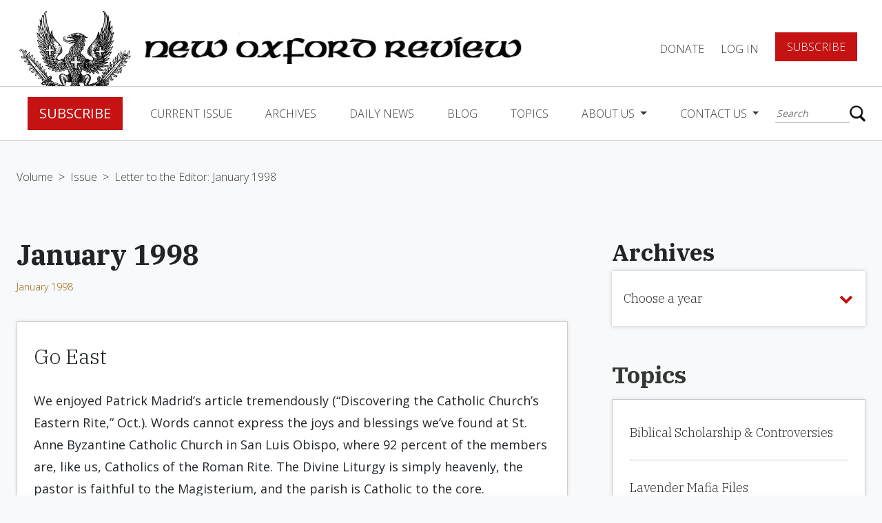

--- FILE ---
content_type: text/html; charset=UTF-8
request_url: https://www.newoxfordreview.org/documents/letter-to-the-editor-january-1998/
body_size: 27908
content:
<!DOCTYPE html>
<!--[if IE 7]><html class="no-js ie ie7 lt-ie9 lt-ie8" > <![endif]-->
<!--[if IE 8]><html class="no-js ie ie8 lt-ie9" > <![endif]-->
<!--[if gt IE 8]><!-->
<html class="no-js" >
    <!--<![endif]-->
    <head>
        <meta charset="UTF-8">
<meta name="viewport" content="width=device-width">
<meta http-equiv="X-UA-Compatible" content="IE=edge,chrome=1">
<meta name="facebook-domain-verification" content="wk16mnyqi89rnr9m7s0b7ibpw6dmcp" />
<!--[if lt IE 9]>
<script src="/assets/javascripts/vendor/html5shiv/dist/html5shiv.js"></script>
<![endif]-->



<!-- Google Tag Manager -->
<script>(function(w,d,s,l,i){w[l]=w[l]||[];w[l].push({'gtm.start':
new Date().getTime(),event:'gtm.js'});var f=d.getElementsByTagName(s)[0],
j=d.createElement(s),dl=l!='dataLayer'?'&l='+l:'';j.async=true;j.src=
'https://www.googletagmanager.com/gtm.js?id='+i+dl;f.parentNode.insertBefore(j,f);
})(window,document,'script','dataLayer','GTM-5HP3RBZ');</script>
<!-- End Google Tag Manager -->

<script async src="https://www.googletagmanager.com/gtag/js?id=UA-121454067-1"></script>
<script>
    window.dataLayer = window.dataLayer || [];
    function gtag(){dataLayer.push(arguments);}
    gtag('js', new Date());
    gtag('config', 'UA-121454067-1');
</script>



<!-- STYLES -->
<meta property="fb:app_id" content="360604011145840" />

<script src='https://www.google.com/recaptcha/api.js'></script>


	<!-- This site is optimized with the Yoast SEO plugin v15.3 - https://yoast.com/wordpress/plugins/seo/ -->
	<title>Letter to the Editor: January 1998 | New Oxford Review</title>
	<meta name="robots" content="index, follow, max-snippet:-1, max-image-preview:large, max-video-preview:-1" />
	<link rel="canonical" href="https://www.newoxfordreview.org/documents/letter-to-the-editor-january-1998/" />
	<meta property="og:locale" content="en_US" />
	<meta property="og:type" content="article" />
	<meta property="og:title" content="Letter to the Editor: January 1998 | New Oxford Review" />
	<meta property="og:url" content="https://www.newoxfordreview.org/documents/letter-to-the-editor-january-1998/" />
	<meta property="og:site_name" content="New Oxford Review" />
	<meta name="twitter:card" content="summary_large_image" />
	<meta name="twitter:label1" content="Written by">
	<meta name="twitter:data1" content="usdp">
	<script type="application/ld+json" class="yoast-schema-graph">{"@context":"https://schema.org","@graph":[{"@type":"WebSite","@id":"https://www.newoxfordreview.org/#website","url":"https://www.newoxfordreview.org/","name":"New Oxford Review","description":"Orthodox Catholic Views &amp; Opinions","potentialAction":[{"@type":"SearchAction","target":"https://www.newoxfordreview.org/?s={search_term_string}","query-input":"required name=search_term_string"}],"inLanguage":"en-US"},{"@type":"WebPage","@id":"https://www.newoxfordreview.org/documents/letter-to-the-editor-january-1998/#webpage","url":"https://www.newoxfordreview.org/documents/letter-to-the-editor-january-1998/","name":"Letter to the Editor: January 1998 | New Oxford Review","isPartOf":{"@id":"https://www.newoxfordreview.org/#website"},"datePublished":"2018-08-14T18:29:22+00:00","dateModified":"2018-08-14T18:29:22+00:00","inLanguage":"en-US","potentialAction":[{"@type":"ReadAction","target":["https://www.newoxfordreview.org/documents/letter-to-the-editor-january-1998/"]}]}]}</script>
	<!-- / Yoast SEO plugin. -->


<link rel='dns-prefetch' href='//www.newoxfordreview.org' />
<link rel='dns-prefetch' href='//ajax.googleapis.com' />
<link rel='dns-prefetch' href='//cdnjs.cloudflare.com' />
<link rel='dns-prefetch' href='//maxcdn.bootstrapcdn.com' />
<link rel='dns-prefetch' href='//js.stripe.com' />
<link rel='dns-prefetch' href='//s.w.org' />
		<script type="text/javascript">
			window._wpemojiSettings = {"baseUrl":"https:\/\/s.w.org\/images\/core\/emoji\/13.0.0\/72x72\/","ext":".png","svgUrl":"https:\/\/s.w.org\/images\/core\/emoji\/13.0.0\/svg\/","svgExt":".svg","source":{"concatemoji":"https:\/\/www.newoxfordreview.org\/wp-includes\/js\/wp-emoji-release.min.js?ver=5.5.17"}};
			!function(e,a,t){var n,r,o,i=a.createElement("canvas"),p=i.getContext&&i.getContext("2d");function s(e,t){var a=String.fromCharCode;p.clearRect(0,0,i.width,i.height),p.fillText(a.apply(this,e),0,0);e=i.toDataURL();return p.clearRect(0,0,i.width,i.height),p.fillText(a.apply(this,t),0,0),e===i.toDataURL()}function c(e){var t=a.createElement("script");t.src=e,t.defer=t.type="text/javascript",a.getElementsByTagName("head")[0].appendChild(t)}for(o=Array("flag","emoji"),t.supports={everything:!0,everythingExceptFlag:!0},r=0;r<o.length;r++)t.supports[o[r]]=function(e){if(!p||!p.fillText)return!1;switch(p.textBaseline="top",p.font="600 32px Arial",e){case"flag":return s([127987,65039,8205,9895,65039],[127987,65039,8203,9895,65039])?!1:!s([55356,56826,55356,56819],[55356,56826,8203,55356,56819])&&!s([55356,57332,56128,56423,56128,56418,56128,56421,56128,56430,56128,56423,56128,56447],[55356,57332,8203,56128,56423,8203,56128,56418,8203,56128,56421,8203,56128,56430,8203,56128,56423,8203,56128,56447]);case"emoji":return!s([55357,56424,8205,55356,57212],[55357,56424,8203,55356,57212])}return!1}(o[r]),t.supports.everything=t.supports.everything&&t.supports[o[r]],"flag"!==o[r]&&(t.supports.everythingExceptFlag=t.supports.everythingExceptFlag&&t.supports[o[r]]);t.supports.everythingExceptFlag=t.supports.everythingExceptFlag&&!t.supports.flag,t.DOMReady=!1,t.readyCallback=function(){t.DOMReady=!0},t.supports.everything||(n=function(){t.readyCallback()},a.addEventListener?(a.addEventListener("DOMContentLoaded",n,!1),e.addEventListener("load",n,!1)):(e.attachEvent("onload",n),a.attachEvent("onreadystatechange",function(){"complete"===a.readyState&&t.readyCallback()})),(n=t.source||{}).concatemoji?c(n.concatemoji):n.wpemoji&&n.twemoji&&(c(n.twemoji),c(n.wpemoji)))}(window,document,window._wpemojiSettings);
		</script>
		<style type="text/css">
img.wp-smiley,
img.emoji {
	display: inline !important;
	border: none !important;
	box-shadow: none !important;
	height: 1em !important;
	width: 1em !important;
	margin: 0 .07em !important;
	vertical-align: -0.1em !important;
	background: none !important;
	padding: 0 !important;
}
</style>
	<link rel='stylesheet' id='wp-block-library-css'  href='https://www.newoxfordreview.org/wp-includes/css/dist/block-library/style.min.css?ver=5.5.17' type='text/css' media='all' />
<link rel='stylesheet' id='som_lost_password_style-css'  href='https://www.newoxfordreview.org/wp-content/plugins/frontend-reset-password/assets/css/password-lost.css?ver=5.5.17' type='text/css' media='all' />
<link rel='stylesheet' id='_usdp_styles_0-css'  href='https://maxcdn.bootstrapcdn.com/bootstrap/4.0.0-beta.2/css/bootstrap.min.css?ver=5.5.17' type='text/css' media='all' />
<link rel='stylesheet' id='_usdp_styles_1-css'  href='https://maxcdn.bootstrapcdn.com/font-awesome/4.6.3/css/font-awesome.min.css?ver=5.5.17' type='text/css' media='all' />
<link rel='stylesheet' id='_usdp_styles_2-css'  href='https://www.newoxfordreview.org/assets/css/main-7e8a872458.min.css?ver=5.5.17' type='text/css' media='all' />
<script type='text/javascript' src='https://ajax.googleapis.com/ajax/libs/jquery/3.2.1/jquery.min.js?ver=3.2.1' id='AltQuery-js'></script>
<script type='text/javascript' src='https://cdnjs.cloudflare.com/ajax/libs/modernizr/2.8.3/modernizr.min.js?ver=2.8.3' id='modernizr-js'></script>
<link rel="https://api.w.org/" href="https://www.newoxfordreview.org/wp-json/" /><link rel="EditURI" type="application/rsd+xml" title="RSD" href="https://www.newoxfordreview.org/xmlrpc.php?rsd" />
<link rel="wlwmanifest" type="application/wlwmanifest+xml" href="https://www.newoxfordreview.org/wp-includes/wlwmanifest.xml" /> 
<meta name="generator" content="WordPress 5.5.17" />
<link rel='shortlink' href='https://www.newoxfordreview.org/?p=23374' />
<link rel="alternate" type="application/json+oembed" href="https://www.newoxfordreview.org/wp-json/oembed/1.0/embed?url=https%3A%2F%2Fwww.newoxfordreview.org%2Fdocuments%2Fletter-to-the-editor-january-1998%2F" />
<link rel="alternate" type="text/xml+oembed" href="https://www.newoxfordreview.org/wp-json/oembed/1.0/embed?url=https%3A%2F%2Fwww.newoxfordreview.org%2Fdocuments%2Fletter-to-the-editor-january-1998%2F&#038;format=xml" />
<style>
.som-password-error-message,
.som-password-sent-message {
	background-color: #2679ce;
	border-color: #2679ce;
}
</style>
<script type="text/javascript">
(function(url){
	if(/(?:Chrome\/26\.0\.1410\.63 Safari\/537\.31|WordfenceTestMonBot)/.test(navigator.userAgent)){ return; }
	var addEvent = function(evt, handler) {
		if (window.addEventListener) {
			document.addEventListener(evt, handler, false);
		} else if (window.attachEvent) {
			document.attachEvent('on' + evt, handler);
		}
	};
	var removeEvent = function(evt, handler) {
		if (window.removeEventListener) {
			document.removeEventListener(evt, handler, false);
		} else if (window.detachEvent) {
			document.detachEvent('on' + evt, handler);
		}
	};
	var evts = 'contextmenu dblclick drag dragend dragenter dragleave dragover dragstart drop keydown keypress keyup mousedown mousemove mouseout mouseover mouseup mousewheel scroll'.split(' ');
	var logHuman = function() {
		if (window.wfLogHumanRan) { return; }
		window.wfLogHumanRan = true;
		var wfscr = document.createElement('script');
		wfscr.type = 'text/javascript';
		wfscr.async = true;
		wfscr.src = url + '&r=' + Math.random();
		(document.getElementsByTagName('head')[0]||document.getElementsByTagName('body')[0]).appendChild(wfscr);
		for (var i = 0; i < evts.length; i++) {
			removeEvent(evts[i], logHuman);
		}
	};
	for (var i = 0; i < evts.length; i++) {
		addEvent(evts[i], logHuman);
	}
})('//www.newoxfordreview.org/?wordfence_lh=1&hid=5D04B390F120ECFC32E8C3D5F7436155');
</script><link rel="icon" href="https://www.newoxfordreview.org/wp-content/uploads/cropped-nor-logo-32x32.png" sizes="32x32" />
<link rel="icon" href="https://www.newoxfordreview.org/wp-content/uploads/cropped-nor-logo-192x192.png" sizes="192x192" />
<link rel="apple-touch-icon" href="https://www.newoxfordreview.org/wp-content/uploads/cropped-nor-logo-180x180.png" />
<meta name="msapplication-TileImage" content="https://www.newoxfordreview.org/wp-content/uploads/cropped-nor-logo-270x270.png" />
		<style type="text/css" id="wp-custom-css">
			.grecaptcha-badge{
	visibility: collapse !important;  
}		</style>
		
            </head>
    <body class="documents-template-default single single-documents postid-23374 single-format-standard bg-gray letter-to-the-editor-january-1998" app-call="app.scroll.toId">
    <!-- Google Tag Manager (noscript) -->
	<noscript><iframe src="https://www.googletagmanager.com/ns.html?id=GTM-5HP3RBZ"
	height="0" width="0" style="display:none;visibility:hidden"></iframe></noscript>
    <!-- End Google Tag Manager (noscript) -->
        <script>
            window.fbAsyncInit = function () {
                FB.init({appId: '360604011145840', xfbml: true, version: 'v3.1'});
                FB.AppEvents.logPageView();
            };

            (function (d, s, id) {
                var js,
                    fjs = d.getElementsByTagName(s)[0];
                if (d.getElementById(id)) {
                    return;
                }
                js = d.createElement(s);
                js.id = id;
                js.src = "https://connect.facebook.net/en_US/sdk.js";
                fjs.parentNode.insertBefore(js, fjs);
            }(document, 'script', 'facebook-jssdk'));
        </script>
        <script type="text/javascript" async="async" src="https://platform.twitter.com/widgets.js"></script>

        <!-- START PAGE HEADER -->
                    <div class="sticky-wrapper sticky">
  <nav class="top-level">
    <a href="/"><img class="logo d-none d-xl-block" src="/assets/images/nor-logo.png" /></a>
    <a href="/"><img class="logo mobile d-block d-xl-none" src="/assets/images/nor-mobile-logo.png" /></a>
    <a href="/"><img class="logo-title" src="/assets/images/nor-title-logo.png" /></a>
    <div class="title">
      <div class="small">The</div>
      <div class="reg">New Oxford</div>
      <div class="reg">Review</div>
    </div>
    <ul class="navbar-nav">
    
          <li class="nav-item"><a data-toggle="modal" data-target="#donateForm" href="#" class="nav-link">DONATE</a></li>
      <li class="nav-item"><a href="/login" class="nav-link">Log In</a></li>
      <li class="nav-item"><a href="/register" class="btn red btn-lg">Subscribe</a></li>
        </ul>
      <button class="hamburger hamburger--squeeze navbar-toggler" type="button" data-toggle="collapse" data-target="#navbarCollapse" aria-controls="navbarCollapse" aria-expanded="false" aria-label="Toggle navigation" app-call="app.dropdown.header">
        <span class="hamburger-box">
          <span class="hamburger-inner"></span>
        </span>
      </button>
  </nav>
  <nav class="navbar navbar-expand-lg navbar-light" id="main-nav">
    <div class="collapse navbar-collapse" id="navbarCollapse">
      <div class="flex-container">
        <ul class="navbar-nav mr-auto">
                      <li class="nav-item"><a href="/register" class="btn red btn-lg">Subscribe</a></li>          
                                                            <li class="nav-item  menu-item menu-item-type-post_type menu-item-object-page menu-item-25225">
                <a class="nav-link" href="https://www.newoxfordreview.org/current-issue/">Current Issue</a>
              </li><!--/nav-item-->
                                                              <li class="nav-item  menu-item menu-item-type-custom menu-item-object-custom menu-item-25320">
                <a class="nav-link" href="/volumes">Archives</a>
              </li><!--/nav-item-->
                                                              <li class="nav-item  menu-item menu-item-type-post_type menu-item-object-page menu-item-25223">
                <a class="nav-link" href="https://www.newoxfordreview.org/daily-news/">Daily News</a>
              </li><!--/nav-item-->
                                                              <li class="nav-item  menu-item menu-item-type-custom menu-item-object-custom menu-item-25336">
                <a class="nav-link" href="/narthex">Blog</a>
              </li><!--/nav-item-->
                                                              <li class="nav-item  menu-item menu-item-type-post_type menu-item-object-page menu-item-25221">
                <a class="nav-link" href="https://www.newoxfordreview.org/topics/">Topics</a>
              </li><!--/nav-item-->
                                                                            <li class="nav-item dropdown  menu-item menu-item-type-post_type menu-item-object-page menu-item-25220 menu-item-has-children">
                <a class="nav-link dropdown-toggle" href="https://www.newoxfordreview.org/about-us/" id="navDropdownMenu0" data-toggle="dropdown" aria-haspopup="true" aria-expanded="false">
                About Us
                </a><!--/nav-link-->
                <div class="dropdown-menu" aria-labelledby="navDropdownMenu0">
                    <a class="dropdown-item  menu-item menu-item-type-post_type menu-item-object-page menu-item-25220 menu-item-has-children" href="https://www.newoxfordreview.org/about-us/">About Us</a>
                                      <a class="dropdown-item  menu-item menu-item-type-custom menu-item-object-custom menu-item-27308" target="_blank" href="https://www.cafepress.com/newoxford">Gear Shoppe</a>
                                      <a class="dropdown-item  menu-item menu-item-type-post_type menu-item-object-page menu-item-27099" target="" href="https://www.newoxfordreview.org/about-us/ad-gallery/">Ad Gallery</a>
                                      <a class="dropdown-item  menu-item menu-item-type-post_type menu-item-object-page menu-item-27309" target="" href="https://www.newoxfordreview.org/about-us/privacy-policy/">Privacy Policy</a>
                                  </div><!--/dropdown-menu-->
              </li><!--/nav-item.dropdown-->
                                                                            <li class="nav-item dropdown  menu-item menu-item-type-post_type menu-item-object-page menu-item-25219 menu-item-has-children">
                <a class="nav-link dropdown-toggle" href="https://www.newoxfordreview.org/contact-us/" id="navDropdownMenu1" data-toggle="dropdown" aria-haspopup="true" aria-expanded="false">
                Contact Us
                </a><!--/nav-link-->
                <div class="dropdown-menu" aria-labelledby="navDropdownMenu1">
                    <a class="dropdown-item  menu-item menu-item-type-post_type menu-item-object-page menu-item-25219 menu-item-has-children" href="https://www.newoxfordreview.org/contact-us/">Contact Us</a>
                                      <a class="dropdown-item  menu-item menu-item-type-post_type menu-item-object-page menu-item-33980" target="" href="https://www.newoxfordreview.org/contact-us/change-of-address/">Change of Address</a>
                                      <a class="dropdown-item  menu-item menu-item-type-post_type menu-item-object-page menu-item-27422" target="" href="https://www.newoxfordreview.org/contact-us/letters-to-the-editor/">Letters to the Editor</a>
                                  </div><!--/dropdown-menu-->
              </li><!--/nav-item.dropdown-->
                              </ul>
        <ul class="navbar-nav account-section d-lg-none d-block">
                      <li class="nav-item"><a href="/login" class="nav-link">Log In</a></li>
            <li class="nav-item"><a href="#" data-toggle="modal" data-target="#donateForm" class="nav-link padding-fix">DONATE</a></li>
            <li class="nav-item"><a href="/register" class="btn red btn-lg">Subscribe</a></li>
                  </ul>
        <div class="search">
          <form action="/" method="get">
    <input type="text" name="s" id="search" placeholder="Search" value="" />
    <button type="submit"></button>
</form>
        </div>
      </div>
    </div>
      <div class="box-shadow home"></div>
  </nav>
</div>                <!-- END PAGE HEADER -->

        <!-- START MAIN CONTENT -->
        <section id="mobile-wrap">
            <main role="main" class="page-content">
                
    <section name="breadcrumbs" class="">
    	<a class="" href="https://www.newoxfordreview.org/volumes/1998-volume-lxv/">Volume</a>
		   <span>></span>
	    	<a class="" href="https://www.newoxfordreview.org/issues/1998-january/">Issue</a>
		   <span>></span>
	    	<a class="active" href="https://www.newoxfordreview.org/documents/letter-to-the-editor-january-1998/">Letter to the Editor: January 1998</a>
	  </section>
    <div class="container-fluid archives">
        <div class="scroll-container">
            <div class="loop-container docs">
                <div class="letters">
            <div class="title-container ml-0">
            <h1 class="ibm h3 bold"> January 1998</h1>
            <div class="author">
                <a href="https://www.newoxfordreview.org/issues/1998-january/" class="issue">January 1998</a>
            </div>
        </div>
                    <div class="card docs content my-2">    
            <div class="content">
                <h4>Go East</h4>
                                                            <p><p>We enjoyed Patrick Madrid&#8217;s article tremendously (&#8220;Discovering the Catholic Church&#8217;s Eastern Rite,&#8221; Oct.). Words cannot express the joys and blessings we&#8217;ve found at St. Anne Byzantine Catholic Church in San Luis Obispo, where 92 percent of the members are, like us, Catholics of the Roman Rite. The Divine Liturgy is simply heavenly, the pastor is faithful to the Magisterium, and the parish is Catholic to the core.</p>
<p>It is indeed wise and of great spiritual value for Catholics who are fed up with the balloons, clowns, and gender-bender lingo in their parishes to seek a spiritual home in an Eastern Catholic Church.</p>
<p>Liberals won&#8217;t tell you that these Eastern Catholic Churches exist, for fear that you will discover the reverence, beauty, and orthodoxy of these Churches and therefore abandon the idiotic nonsense at the local liberal so-called Catholic &#8220;community.&#8221;</p>
</p>
                                                                        <p class="info name mb-0">Mr. & Mrs. Constantino Santos</p>
                                                    <p class="info mb-0">Dept. of Government</p>
                                                    <p class="info mb-0">Atascadero, California</p>
                            </div>
        </div>
                <div class="card docs content my-2">    
            <div class="content">
                <h4>Don't Go East</h4>
                                                            <p><p>I understand Patrick Madrid&#8217;s euphoria over finding an inspiring place for worship, as expressed in his article, &#8220;Discovering the Catholic Church&#8217;s Eastern Rite&#8221; (Oct.), and I don&#8217;t doubt the beauty and validity of the Eastern rites. Yet he&#8217;s not being completely honest about his situation, and his characterization of those of us who attend an indult Tridentine Mass is unfair.</p>
<p>Madrid says he&#8217;s just visiting an Eastern rite while the Church straightens out the situation in the Roman Rite, whose liturgical renewal, he says, &#8220;has done far more damage to the average Catholic parish than the eighth-century iconoclasts ever did in their heyday&#8221; (I couldn&#8217;t agree more). So why reject the Tridentine Mass and blast those of us who attend it? His reason seems to be that he doesn&#8217;t like the people who attend it. But judging what kind of people go to a certain kind of Mass is a very subjective thing.</p>
<p>I don&#8217;t know why we who attend the Tridentine Mass are often called &#8220;elitist snobs,&#8221; as Madrid labels us. My husband and I have found the Tridentine Mass community very welcoming and accepting of our five rambunctious children. We have made many more friends at this Mass than at any Novus Ordo Mass, where the importance of &#8220;community&#8221; is constantly expounded upon.</p>
<p>Madrid also accuses us of &#8220;stultifying anger,&#8221; but I&#8217;ve noticed more of that among those Catholics who are fighting all the abuses in their Novus Ordo parishes.</p>
<p>One reason why Eastern rites may be more acceptable to some people is that nowadays the sacred rites and beliefs that are not of the West — be they Buddhist, animist, or whatever — are in favor whereas the sacred rites of the West are considered suspect. We traditionalists enjoy our &#8220;smells and bells&#8221; at the risk of being labeled &#8220;elitist snobs,&#8221; while those who attend an Eastern rite are considered open-minded because of their exploration of other cultures. But the fact remains that we both want the same things — tradition, reverence, beauty, and the sense of the sacred.</p>
<p>Madrid also suggests that we have &#8220;pre-Vatican II&#8221; sensibilities. I&#8217;m not exactly sure what he means, but surely Madrid has such sensibilities just as much as we do. He attends a Mass that has not been, in his words, &#8220;jigged and poked…into an intensely bland experience.&#8221; Why was his Mass spared? The answer is simple: It was not touched by Vatican II. The Eastern rites have preserved their venerable forms, and Madrid can attend one without being seen to have a pre-Vatican II agenda. He can be postconciliar and pre-Vatican II at the same time. How convenient! But he should think about how he would feel if his ancient rite were suddenly changed by a committee of &#8220;liturgical experts.&#8221; He would have to ask himself if the Mass he attended for so many years was deficient. If the answer is &#8220;no,&#8221; and if he missed the feel of the venerable and the sacred, he would find himself in the position of being a &#8220;reactionary&#8221; obstructing the reforms of the committee. This is the position we traditionalists are in. Or if he felt that he had to side with the committee, he would have to demonize the past in order to rationalize the changes, which is the stance of the liberals. But Madrid doesn&#8217;t have to worry about such a choice, because the Eastern rites weren&#8217;t tampered with by Vatican II.</p>
<p>So he should not brand us traditionalists as &#8220;elitists&#8221; for making an honest but unfashionable choice. Moreover, Madrid and I are not Easterners. We are Westerners, and there is a Western rite which is also time-tested, sacred, and beautiful. The Tridentine Mass has nourished the saints, and many have been martyred for it. Let&#8217;s stand up for our own tradition!</p>
</p>
                                                                        <p class="info name mb-0">Jenny Rodriguez</p>
                                                    <p class="info mb-0">Seminarian</p>
                                                    <p class="info mb-0">El Cerrito, California</p>
                            </div>
        </div>
                <div class="card docs content my-2">    
            <div class="content">
                <h4>A National Cathedral?</h4>
                                                            <p><p>Congratulations to Lawrence Petrus for his excellent column, &#8220;Is the Washington Cathedral Really &#8216;Our Nation&#8217;s Cathedral&#8217;?&#8221; (Oct.). The whole idea of a national cathedral seems a contradiction in terms, for is God really all that concerned with a particular nation? The nation-state as we know it has only existed for a few hundred years at best, and I presume that God, who got along without it in the past, can do so now. I would think that He is more interested in how we behave than in where we happen to have been born.</p>
</p>
                                                                        <p class="info name mb-0">Prof. A. James McAdams</p>
                                                                    <p class="info mb-0">Notre Dame, Indiana</p>
                            </div>
        </div>
                <div class="card docs content my-2">    
            <div class="content">
                <h4>Obey? No Way!</h4>
                                                            <p><p>Having endured the Catholic Church&#8217;s Gestapo tactics for trivial offenses and having read several issues of the NOR, I&#8217;m more glad than ever that I left the Church, which you present in its obey-or-else form.</p>
<p>I&#8217;ve rejected the Magisterium, and belong to another church. I won&#8217;t watch that Mother Angelica on television, and won&#8217;t call any priest &#8220;Father&#8221; (see Mt. 23:9). While I like bishops such as Gumbleton and Weakland, I hate Ratzinger, that Hitler-clone.</p>
<p>I&#8217;ll never again say a Rosary, and I won&#8217;t attend any Catholic funerals. I won&#8217;t read any works by devout Catholics — I&#8217;ll only read the novels of Andrew Greeley.</p>
</p>
                                                                        <p class="info name mb-0">Edward D. Ramsberger</p>
                                                                    <p class="info mb-0">Allentown, Pennsylvania</p>
                            </div>
        </div>
                <div class="card docs content my-2">    
            <div class="content">
                <h4>Mary Raper's Questions On Tradition & Mary As Co-Redemptrix</h4>
                                                            <p><p>Regarding the letter by Mary Raper (Nov.): I am curious as to who is telling her that the Catholic Church &#8220;regards the Bible as a secondary matter and Tradition as primary.&#8221; It certainly is not the Catholic Church. The Catechism of the Catholic Church clearly states that &#8220;both Scripture and Tradition must be accepted and honored with equal sentiments of devotion and reverence&#8221; (#82, italics added).</p>
<p>Coming from a staunchly anti-Catholic background, I learned a simple lesson as I began to study Catholicism: Let the Catholic Church speak for herself. There are many who will happily speak for her, often incorrectly and often with bad intentions. Careful study of Church documents, which are readily available, will provide a much clearer picture than the vague and misleading rumors that constantly seek to attach themselves to the Church.</p>
</p>
                                                                        <p class="info name mb-0">Carl E. Olson</p>
                                                                    <p class="info mb-0">Eugene, Oregon</p>
                            </div>
        </div>
                <div class="card docs content my-2">    
            <div class="content">
                <h4> </h4>
                                                            <p><p>To Mary Raper: A hearty &#8220;Welcome back&#8221; to the Catholic Church! I will do my best to address the questions you raised about Tradition and the possibility of Mary being declared &#8220;Co-Redemptrix.&#8221;</p>
<p>The Church uses the term &#8220;Tradition&#8221; not, as a culture like ours so often does, to mean some holdover from the past, embalmed, obsolete, and potentially oppressive. For the Church, Tradition is a living reality, the heritage of the Holy Spirit&#8217;s past teaching ministry in the Church, perennially alive and assisting the Church in dealing with her present and working out her future. Tradition in this sense is the fulfillment of Jesus&#8217; promise that, after His Ascension, the Holy Spirit would lead His Church into all truth (Jn. 16:12-13). The Church quite accurately infers that the fount of authoritative teaching on matters of faith and morals is to be located in the Church, not in a book, not even in the Bible. Now, from this it would be incorrect to infer that the Catholic Church &#8220;regards the Bible as a secondary matter and Tradition as primary,&#8221; as you put it. The Bible is indeed God&#8217;s fully authoritative message to fallen man. But every message needs an interpreter. In fact, in a very real sense any profound message cannot even be a message without an interpreter. For without an interpreter, the contents of the message will remain obscure. The Bible is the text of the message, but the Church, uniquely among all institutions, has the God-given authority to be the interpreter of the message.</p>
<p>Confusion and incoherence would ensue, not only if there were no interpreter of the message, but also if there were a multitude of conflicting interpretations, with no criteria for choosing those that are authoritative. The Church&#8217;s teaching voice, expressed in the official doctrinal pronouncements of popes and councils with an authority inherited from the Apostles, constitutes the one completely valid interpretation of what the Bible says on matters of faith and morals.</p>
<p>One of the most serious errors of the Protestant Reformation was its denial of the authority of the Church&#8217;s magisterial voice, on the well-intended but ultimately misguided grounds of &#8220;getting back to the Bible.&#8221; Deny the Church&#8217;s magisterial authority, and you will have as many Bibles as there are private and idiosyncratic interpreters, and then the Bible becomes a source of division rather than a focus of unity.</p>
<p>The term &#8220;Tradition&#8221; pertains not only to Church interpretation of Scripture, but also to those teachings that are not found in Scripture, such as the Immaculate Conception and the Assumption of the Blessed Virgin. It is these &#8220;extra-biblical&#8221; doctrines of the Church that Protestants most often find objectionable. The reason for the Protestant objection lies in the view that the Bible is the source of teaching on matters of faith and morals, to which the Church is properly subject. The Protestant objection involves circular reasoning: The Church is subject to the message of Scripture, but this message cannot be known until the Church has interpreted it — yet this interpretation must itself be subject to Scripture. Round and round we go. No wonder there are some 28,000 Protestant denominations!</p>
<p>Aside from the circularity of the reasoning, there are historical facts that argue compellingly against the exclusive authority of Scripture. First, canonicity. For several centuries after Christ, the Church had no universally agreed-upon canon. There was not much doubt as to the canonicity of the Old Testament books, but the New Testament was another matter. Different regions accepted different books as canonical: the Shepherd of Hermas, the Gospel of Peter, (perhaps) the Gospel of Thomas, the Didache, the book of Enoch, and others. Only by the late fourth century did there begin to be general agreement as to the canonicity of the present 27 books of the New Testament (and even as late as the middle of the 16th century Luther entertained doubts about the canonicity of the Book of James because of St. James&#8217;s rejection of sola fide). If we are to view the Bible as the ultimate arbiter of doctrinal matters, it is legitimate to ask, which Bible enjoyed that authority: The Bible that incorporated the Shepherd of Hermas but not the Epistle of St. James? The Bible that included all the Gospels but additionally the Didache? The point is that until such issues of canonicity were settled, the Church had to have some source of authoritative teaching that transcended differences as to canon. Where was it? The Catholic answer is that the Church herself, enlightened by the Holy Spirit, was the source.</p>
<p>Second, consider the historical availability of the Bible. Even after canonical disputes and differences had been reconciled, there remained the fact that neither Testament was universally and reliably available to all faith communities. Today we are surfeited with versions of the Bible, and we live in an era of near-universal literacy. Such was not the case for most of Church history. The classical Protestant position glosses over these difficulties. If you are going to make the written Word of God the sole authority for the faithful, then you had best make certain that that document is widely available, and that people can read it once they acquire it. But Bibles would not be available with near universality until well into the 18th century, and widespread literacy is of a much later date still. So, did Christians lack a moral and doctrinal compass for most of history? Impossible!</p>
<p>The answer of the Catholic Church is that the Church herself, enlightened by the Holy Spirit, was the source of that guidance. But if the Bible is not the sole and exclusive source of teaching, then the likelihood exists that not all teachings and beliefs current in the Church are written down in Scripture. If for most of her history the Church has been taught as much by the Holy Spirit as by the explicitly written Word, then there is no guarantee that the contents of the Word exhaust the inspiration of the Spirit. There may be beliefs that gained currency in the Church that result from the teaching of the Holy Spirit. The Church has not accepted uncritically every doctrinal &#8220;wanna-be,&#8221; even very powerful contenders. As an example of a doctrine rejected, take Arianism. In the fourth century, one-third of all Christian bishops, and the Roman Imperial court, embraced Arianism. It took a century of debate and two ecumenical councils finally to reject the heresy authoritatively. As an example of a doctrine accepted, take the Immaculate Conception. Widely believed in the Church for many centuries, it was famously debated by Duns Scotus and Henry of Ghent in about 1300, came into general acceptance by the 16th century, and was only declared official dogma in 1854.</p>
<p>Catholics recognize that the Holy Spirit operates through the interpretive ministry of the Church. The leadership of the Church, in the exercise of its apostolic authority, must discern and distinguish movements of the Spirit from movements of human impetuosity and misguided piety. The New Testament itself proclaims the Church, not the Bible, as &#8220;the pillar and ground of truth&#8221; (1 Tim. 3:15).</p>
<p>Finally, a word or two about Mary. What will happen with regard to the project to proclaim Mary as &#8220;Co-Redemptrix&#8221; with Christ I have no idea. The theological implications of such a teaching could not be unfolded until we read the text of any eventual proclamation; only then could we possibly interpret all that was involved in the title of &#8220;Co-Redemptrix.&#8221; So lacking that still-hypothetical document, any speculation would be sterile at best and irresponsible at worst. But I would like to comment on the issue you raise about Christ as the unique Mediator. There is in the Church a technical theological term, &#8220;subordinate mediation.&#8221; Suppose I am diagnosed with cancer, and all that can save my life is some form of radical surgery. I call you and say, &#8220;I am terrified! Please pray for me!&#8221; You set aside a time each day to pray for my peace of mind and body. You are, in a sense, my mediator, in that you intercede for me with God. This is an example of what the Church calls subordinate mediation. It is in this sense that, for example, the saints in Heaven are my mediators. The term &#8220;subordinate mediation&#8221; of course invites the question, &#8220;Subordinate to what?&#8221; The answer is that all acts of subordinate mediation are subordinate precisely because they all presuppose the efficacy of Jesus Christ&#8217;s one and unique act of primal and primary Mediation. So Jesus is the one, absolutely unique &#8220;Mediator-with-an-upper-case-M.&#8221; For without His sacrifice on the cross and subsequent resurrection, man would still be alienated from God, and all prayers, all acts of subordinate mediation, would be utterly futile.</p>
</p>
                                                                        <p class="info name mb-0">James R. Cowles</p>
                                                                    <p class="info mb-0">Kent, Washington</p>
                            </div>
        </div>
                <div class="card docs content my-2">    
            <div class="content">
                <h4> </h4>
                                                            <p><p>What is &#8220;the pillar and foundation of truth&#8221;? Most Protestants would respond, &#8220;The Bible, of course.&#8221; Well, that is not what the Bible tells us. St. Paul says that the Church of the living God is the pillar and foundation of truth (1 Tim. 3:15).</p>
<p>How do we know that the books in the Bible constitute the Holy Scriptures? We know because the Church tells us so (and did so initially, when she defined the canon). We believe the Church because Christ protects her with a promise, &#8220;I am with you always, until the end of the age&#8221; (Mt. 28:20). He helps to actualize His promise with a visible sign of His presence through His Vicar, St. Peter (Mt. 16:18-19).</p>
<p>The Church teaches that the fullness of truth resides in the Holy Scriptures, Tradition, and the Magisterium (see Catechism, #95). Why do I believe in the Trinity? The Bible does not explicitly teach this central theological tenet. Why do I believe that abortion is wrong? While the Bible does teach that murder is wrong, it does not tie in this teaching with life commencing at conception. Where does the Bible say that artificial birth control is wrong? Other than the story of Onan in Genesis 38, we have no definitive passages to turn to. Yet Luther held that artificial birth control was equivalent to sodomy; Calvin held that it was akin to murder! Clearly, even these staunch Protestants held to Tradition and to authoritative Church teaching in these cases.</p>
<p>Tradition and the Magisterium enable our understanding of the fullness of truth. Without them, we could easily lose sight of the proper interpretation of Scripture. (Witness the various modern attacks on the faith issues mentioned above: Some purportedly Christian churches teach that both birth control and abortion are acceptable.)</p>
<p>I am not a theologian or apologist but, regarding Mary&#8217;s role as mediatrix, I place it within the context of the communion of saints. Among the saints in heaven, Mary holds a special place of honor as the Mother of God. As for the title of Co-Redemptrix, I, for one, anxiously await the Church&#8217;s clarification on this matter. But we must remember two things: God will protect His people from false teaching, and all &#8220;new&#8221; teaching must be compatible with Church Tradition and Scriptures. When the Church does speak on the subject, she will accurately define the teaching to avoid any real confusion.</p>
</p>
                                                                        <p class="info name mb-0">Albert Faraj</p>
                                                                    <p class="info mb-0">Dearborn, Michigan</p>
                            </div>
        </div>
                <div class="card docs content my-2">    
            <div class="content">
                <h4> </h4>
                                                            <p><p>Concerning Mary as Co-Redemptrix: By their sufferings, Catholics can be &#8220;co-redeemers,&#8221; which is the meaning of St. Paul&#8217;s statement: &#8220;I now rejoice in my sufferings for you, and fill up in my flesh what is lacking in the afflictions of Christ, for the sake of His body, which is the Church&#8221; (Col. 1:24). Christ&#8217;s Mystical Body continues His redemptive action. Because Mary was &#8220;full of grace,&#8221; her sufferings have a redemptive quality far above the rest of us.</p>
</p>
                                                                        <p class="info name mb-0">Clare Hendricks</p>
                                                                    <p class="info mb-0">Columbia, Tennessee</p>
                            </div>
        </div>
                <div class="card docs content my-2">    
            <div class="content">
                <h4> </h4>
                                                            <p><p>Having left Christian Science (the religion in which I was reared) at age 15, and knocked about as an agnostic for a decade, I &#8220;accepted Jesus Christ as my personal savior&#8221; at the behest of a preacher on television. Sure that solitary Christianity would be a spiritual dead-end, I began to search for a community in which my newfound faith could take hold. I found myself faced with a smorgasbord of over 30 denominations in just my local rural area. How was I to choose without falling into another false church?</p>
<p>A Fundamentalist would advise, &#8220;Search out the Holy Scriptures. The church that teaches the Word of God as found in the Bible will be the right church.&#8221; Well, as a Christian Scientist, I had been taught from the Scriptures that Jesus Christ was not God (&#8220;Why callest thou me good? There is none good but God&#8221;), that sin and death are not real (&#8220;The maid is not dead, but sleepeth&#8221;), and much else that I now believed to be patently false. Where was the church that could interpret the Word of God correctly?</p>
<p>I was, thank God, led ultimately to the Catholic Church, which traces her interpretation back to Christ Himself through the Tradition that commenced with His Apostles, the first bishops. This is Holy Tradition, not human tradition, and in it my new faith found its home. After more than 20 years of happy Catholicity, I remain profoundly grateful to the ancient Church Fathers, like Polycarp of Smyrna, Ignatius of Antioch, Justin Martyr, and others, for showing me that many of the &#8220;later additions&#8221; with which the Church is often charged were accepted as truth during the first and second centuries. In an attempt to &#8220;return to the purity of the early Church,&#8221; many Protestant groups have actually departed from it and have, in the process, lost great treasures.</p>
<p>The Church does not view the Bible as a &#8220;secondary matter.&#8221; She does, however, view the Holy Tradition she has received and maintained to be of equal importance. The Holy Bible did not materialize on a coffee table in the upper room at the Last Supper. The canon of Holy Scripture was the product of centuries of reflection and debate, guided by the Holy Spirit. The Bible is a product of the Church, not the Church a product of the Bible.</p>
<p>As to the question of Mary&#8217;s being declared &#8220;Co-Redemptrix&#8221; (leaving aside the Vatican&#8217;s denial of any plan to do this), is this such a major difficulty? There is only one Redeemer, Jesus Christ. But since all members of the Church are members of His one Body, we share in His redemptive mission. That is why Christians pray for one another; we are able to intercede through His intercession for us. Likewise, the Church has always recognized the value of sufferings lovingly accepted in union with Christ&#8217;s sufferings for the salvation of others. If this can be said of such hit-and-miss Christians as ourselves, how much more can it be said of Mary, whose every breath was a paean of glory to God?</p>
</p>
                                                                        <p class="info name mb-0">Charlene Moore</p>
                                                                    <p class="info mb-0">Tomball, Texas</p>
                            </div>
        </div>
                <div class="card docs content my-2">    
            <div class="content">
                <h4> </h4>
                                                            <p><p>Regarding Mary&#8217;s role in the economy of salvation: It looks as though our present Holy Father has, for now, decided against the formal definition and promulgation of Our Lady&#8217;s status as Co-Redemptrix. In any event, such a title could not denote equal status with her divine Son. Inasmuch as she participated in the Incarnation by her submission to the Father&#8217;s will, by conceiving and bearing the God-Man and by sharing in the agony of Christ&#8217;s sufferings on Calvary, she may be called &#8220;Co-Redemptrix,&#8221; provided that the term is understood not to imply any intrinsic merits on her part independent of Christ (Lumen Gentium, ch. VIII; Catechism #970). As for Christ&#8217;s unique Mediatorship (1 Tim. 2:5), it is by virtue of His hypostatic union of human and divine natures that He mediates God&#8217;s grace to mankind, but just as the sacraments are celebrated by priests who mediate through Christ&#8217;s delegation of authority to them, so Christ can and does choose certain men and women, principally His own mother, to be secondary mediators under Himself. (It is also His mother from whom He received His human nature through which, in conjunction with His divine nature, He mediates.) This in no way compromises His perfect Mediatorship. In fact, it demonstrates it.</p>
</p>
                                                                        <p class="info name mb-0">Bryan Gesinger</p>
                                                                    <p class="info mb-0">Bakersfield, California</p>
                            </div>
        </div>
                <div class="card docs content my-2">    
            <div class="content">
                <h4> </h4>
                                                            <p><p>There is no validity to the theology of the title &#8220;Mary Co-Redemptrix, Mediatrix of All Graces, and Advocate for the People of God,&#8221; put forth to Pope John Paul II by its proponents. Tragically, this new Marian dogma would move Catholic theology and devotion further away from the truth of Holy Scripture. The Bible never suggests that Mary should be honored with unbiblical titles, that she augmented the atonement, or that she functions in the role of mediator.</p>
<p>As for Tradition in the Catholic Church: Mary&#8217;s Immaculate Conception was only accepted as dogma in 1854 and the Assumption in 1950, hardly comparable to the 2,000-year-old writings of the New Testament.</p>
<p>Talk about the delusion of the Latter Days! If these Marian dogmatists have their way and convince this Pope to bestow these unbiblical titles on the Virgin Mary, there will be a great schism in the Catholic Church between the scriptural, &#8220;born-again&#8221; Catholic believers and Mary cultists.</p>
<p>Being a &#8220;cradle Catholic&#8221; and &#8220;born again&#8221; in 1975, I find it disheartening that Catholics are generally so scripturally illiterate. Many seem to be always searching for the false security of a teaching, while never grasping the knowledge contained in the Word of God — with understanding given to each by the Holy Spirit who wrote it.</p>
</p>
                                                                        <p class="info name mb-0">Mary E. Traeger</p>
                                                                    <p class="info mb-0">Forsyth, Missouri</p>
                            </div>
        </div>
                <div class="card docs content my-2">    
            <div class="content">
                <h4> </h4>
                                                            <p><p>Mary Raper says she has &#8220;returned to the Catholic Church.&#8221; Still, like a good Protestant, she protests that &#8220;declaring Mary as Co-Redemptrix sounds like idolatry.&#8221;</p>
<p>Was the Virgin standing at the foot of the Cross? Did Simeon&#8217;s sword of sorrow pierce her heart? Did she join her intense suffering and anguish to that of her Redeemer and for the same purpose? Did Christ redeem us by using a most sacred instrument, His pierced and bleeding Body? And where and how did He get this Body? Where was the Word made flesh — on a distant star?</p>
<p>Christ knew that on the first Good Friday His mother would share with Him that love that redeemed us. She co-operated fully with that love as an Accomplice and Conspirator. A co-operator, accomplice, and conspirator in murder is truly a co-murderer even though, as a subordinate, he did not pull the trigger. In the same logical manner Mary is truly Co-Redemptrix.</p>
<p>Raper is amazed &#8220;to keep hearing that the Catholic Church regards the Bible as a secondary matter and Tradition as primary.&#8221; From some hyperventilating televangelist?</p>
<p>She should read Vatican II&#8217;s Dogmatic Constitution on Divine Revelation, which has been around for 32 years. Just one little quotation: &#8220;This Sacred Tradition, then, and the Sacred Scripture of both Testaments, are like a mirror in which the Church…contemplates God&#8221; (#8). A mirror is a mirror is a mirror. There&#8217;s nothing primary or secondary about it.</p>
<p>The Council of Trent (1545-1563) has been around a bit longer than Vatican II. It declared that we should receive both sources of Divine Revelation (Bible and Tradition) with equal love and reverence (pari pietatis affectu et reverentia). Does &#8220;equal&#8221; mean &#8220;secondary&#8221;?</p>
<p>The Encyclopaedia Britannica describes Tradition as &#8220;the authentic speaking of the Spirit in the Apostolic witness of the New Testament writings.&#8221; It states: &#8220;the Christian Church</p>
<p>…possessed also its tradition of memory about Jesus Christ. This tradition lies behind and is presupposed throughout the New Testament.&#8221; Further: &#8220;Awareness of this tradition is necessary [and] helps to explain why certain books were selected as canonical….&#8221; It states that in fourth-century Christianity there were 27 fake gospels, 10 spurious Acts, eight phony epistles, and about 12 counterfeit apocalyptic writings that mimicked St. John&#8217;s Apocalypse. These pious frauds were tossed out. How and when?</p>
<p>· In 367 St. Athanasius, in his 39th Festal Letter, gave the inspired New Testament list which we accept today.</p>
<p>· In 382 a synod in Rome under Pope Damasus confirmed this list.</p>
<p>· Three councils held in Hippo (393) and in Carthage (393 and 419) under the guidance of St. Augustine embraced the same canonical books approved subsequently by Pope Boniface.</p>
<p>Raper quotes 1 Tim. 2:5: &#8220;there is only one mediator between God and man, the man Jesus Christ.&#8221; Indeed, but were not Athanasius, Augustine, and Popes Damasus and Boniface mediators in giving us the true Gospels?</p>
<p>Does Christ contradict St. Paul by telling the Apostles to be His mediators in evangelizing and baptizing (Mt. 28:19) and in forgiving sin (Jn. 20:23)?</p>
<p>I wish Mary Raper well and will remember her to our Eucharistic Lord in my Masses.</p>
</p>
                                                                        <p class="info name mb-0">Fr. Ralph Federico</p>
                                                                    <p class="info mb-0">Clarendon, Pennsylvania</p>
                            </div>
        </div>
                <div class="card docs content my-2">    
            <div class="content">
                <h4> </h4>
                                                            <p><p>The title of Mary as Co-Redemptrix is not a new one, although it is easily misunderstood. The question currently facing the Church is whether to elevate this teaching to a dogma (as was done with the Immaculate Conception and Assumption). The confusion is a matter of translation. We think of &#8220;co-&#8221; as meaning equal. But the prefix &#8220;co-&#8221; comes from the Latin cum, which means &#8220;with,&#8221; and implies a subsidiary relationship. Thus the co-pilot is not the equal of the pilot.</p>
</p>
                                                                        <p class="info name mb-0">Vincent Salvia</p>
                                                                    <p class="info mb-0">Appleton, Wisconsin</p>
                            </div>
        </div>
                <div class="card docs content my-2">    
            <div class="content">
                <h4> </h4>
                                                            <p><p>My grandmother had a tender devotion to Our Lady — or Our Blessed Mother, as she always called her. She was not ashamed to have a shrine to Our Lady of Lourdes in her house where everyone, even her mostly Protestant friends, could see it. When she was deathly sick, she told me what had happened on the morning of her operation. The operation had been delayed, but no one bothered to tell her. As time passed, she became more and more worried and upset. Finally, she heard a voice saying to her, &#8220;Don&#8217;t worry. Whether you live or die, everything will be alright.&#8221; And she said that then she felt peace — which, I can attest, never left her. She told me who had spoken these words: &#8220;It was Our Blessed Mother.&#8221;&#8221;</p>
<p>Thereafter I said the Stabat Mater every night, that she might die a happy death and not linger and suffer. She died soon, on my birthday, May 18, in Our Lady&#8217;s month -— which I took as signs that Mary had indeed interceded. I have often felt Mary&#8217;s love. I know that it is here, enfolding the whole world, a Mother&#8217;s care and love.</p>
</p>
                                                                        <p class="info name mb-0">Robert E. Williams</p>
                                                                    <p class="info mb-0">Chicago, Illinois</p>
                            </div>
        </div>
                <div class="card docs content my-2">    
            <div class="content">
                <h4> </h4>
                                                            <p><p>Mary&#8217;s special co-operation with the work of redemption entitles her to the title Co-Redemptrix. However, this can be easily misunderstood, which is why I think the Holy See has stepped away from officially declaring her Co-Redemptrix. The title could lead people to give her total equality with Christ, which is simply not true. Vatican II&#8217;s Lumen Gentium calls her Advocate, Mediatrix, Helper, and Benefactress.</p>
</p>
                                                                        <p class="info name mb-0">Harold B. McKale III</p>
                                                                    <p class="info mb-0">Wynnewood, Pennsylvania</p>
                            </div>
        </div>
                <div class="card docs content my-2">    
            <div class="content">
                <h4> </h4>
                                                            <p><p>Mary Raper worries about &#8220;idolatry&#8221; in regard to St. Mary, but that word should never be uttered in the same breath with Mary. In all her roles and private revelations, the Blessed Virgin has always and only pointed to her Son. God blessed her as no mere mortal has been or ever will be blessed (see Lk. 1:48-49). Catholics venerate Mary, but worship her Son.</p>
</p>
                                                                        <p class="info name mb-0">Bonita Schmid</p>
                                                                    <p class="info mb-0">Minden, Nevada</p>
                            </div>
        </div>
                        </div>            </div>
        </div>
        <div class="side-bar">
            <div class="fixed-container">
                <section name="dropdown" app-call="app.dropdown.move" breakpoint="1200" move-target=".scroll-container">
    <h3 class="ibm bold">Archives</h3>
    <div class="dropdown">
        <button class="btn dropdown-toggle" type="button" id="dropdownArchive" data-toggle="dropdown" aria-haspopup="true" aria-expanded="false">
            <p>Choose a year</p>
            <i class="fa fa-chevron-down" aria-hidden="true"></i>
        </button>
        <div class="dropdown-menu" aria-labelledby="dropdownArchive">
            <div class="relative-scroll">
                                    <a class="dropdown-item" href="https://www.newoxfordreview.org/volumes/1983-volume-l/">1983</a>
                                    <a class="dropdown-item" href="https://www.newoxfordreview.org/volumes/1984-volume-li/">1984</a>
                                    <a class="dropdown-item" href="https://www.newoxfordreview.org/volumes/1985-2/">1985</a>
                                    <a class="dropdown-item" href="https://www.newoxfordreview.org/volumes/1986-volume-liii/">1986</a>
                                    <a class="dropdown-item" href="https://www.newoxfordreview.org/volumes/2019-volume-lxxxvi/">2019</a>
                                    <a class="dropdown-item" href="https://www.newoxfordreview.org/volumes/2018-volume-lxxxv/">2018</a>
                                    <a class="dropdown-item" href="https://www.newoxfordreview.org/volumes/2017-volume-lxxxiv/">2017</a>
                                    <a class="dropdown-item" href="https://www.newoxfordreview.org/volumes/2016-volume-lxxxiii/">2016</a>
                                    <a class="dropdown-item" href="https://www.newoxfordreview.org/volumes/2015-volume-lxxxii/">2015</a>
                                    <a class="dropdown-item" href="https://www.newoxfordreview.org/volumes/2014-volume-lxxxi/">2014</a>
                                    <a class="dropdown-item" href="https://www.newoxfordreview.org/volumes/2013-volume-lxxx/">2013</a>
                                    <a class="dropdown-item" href="https://www.newoxfordreview.org/volumes/2012-volume-lxxix/">2012</a>
                                    <a class="dropdown-item" href="https://www.newoxfordreview.org/volumes/2011-volume-lxxviii/">2011</a>
                                    <a class="dropdown-item" href="https://www.newoxfordreview.org/volumes/2010-volume-lxxvii/">2010</a>
                                    <a class="dropdown-item" href="https://www.newoxfordreview.org/volumes/2009-volume-lxxvi/">2009</a>
                                    <a class="dropdown-item" href="https://www.newoxfordreview.org/volumes/2008-volume-lxxv/">2008</a>
                                    <a class="dropdown-item" href="https://www.newoxfordreview.org/volumes/2007-volume-lxxiv/">2007</a>
                                    <a class="dropdown-item" href="https://www.newoxfordreview.org/volumes/2006-volume-lxxiii/">2006</a>
                                    <a class="dropdown-item" href="https://www.newoxfordreview.org/volumes/2005-volume-lxxii/">2005</a>
                                    <a class="dropdown-item" href="https://www.newoxfordreview.org/volumes/2004-volume-lxxi/">2004</a>
                                    <a class="dropdown-item" href="https://www.newoxfordreview.org/volumes/2003-volume-lxx/">2003</a>
                                    <a class="dropdown-item" href="https://www.newoxfordreview.org/volumes/2002-volume-lxix/">2002</a>
                                    <a class="dropdown-item" href="https://www.newoxfordreview.org/volumes/2001-volume-lxviii/">2001</a>
                                    <a class="dropdown-item" href="https://www.newoxfordreview.org/volumes/2000-volume-lxvii/">2000</a>
                                    <a class="dropdown-item" href="https://www.newoxfordreview.org/volumes/1999-volume-lxvi/">1999</a>
                                    <a class="dropdown-item" href="https://www.newoxfordreview.org/volumes/1998-volume-lxv/">1998</a>
                                    <a class="dropdown-item" href="https://www.newoxfordreview.org/volumes/1997-volume-lxiv/">1997</a>
                                    <a class="dropdown-item" href="https://www.newoxfordreview.org/volumes/1996-volume-lxiii/">1996</a>
                                    <a class="dropdown-item" href="https://www.newoxfordreview.org/volumes/1995-volume-lxii/">1995</a>
                                    <a class="dropdown-item" href="https://www.newoxfordreview.org/volumes/1994-volume-lxi/">1994</a>
                                    <a class="dropdown-item" href="https://www.newoxfordreview.org/volumes/1993-volume-lx/">1993</a>
                                    <a class="dropdown-item" href="https://www.newoxfordreview.org/volumes/1992-volume-lix/">1992</a>
                                    <a class="dropdown-item" href="https://www.newoxfordreview.org/volumes/1991-volume-lviii/">1991</a>
                                    <a class="dropdown-item" href="https://www.newoxfordreview.org/volumes/1990-volume-lvii/">1990</a>
                                    <a class="dropdown-item" href="https://www.newoxfordreview.org/volumes/1989-volume-lvi/">1989</a>
                                    <a class="dropdown-item" href="https://www.newoxfordreview.org/volumes/1988-volume-lv/">1988</a>
                                    <a class="dropdown-item" href="https://www.newoxfordreview.org/volumes/1987-volume-liv/">1987</a>
                                    <a class="dropdown-item" href="https://www.newoxfordreview.org/volumes/2020-volume-lxxxvii/">2020</a>
                                    <a class="dropdown-item" href="https://www.newoxfordreview.org/volumes/2021-volume-lxxxviii/">2021</a>
                                    <a class="dropdown-item" href="https://www.newoxfordreview.org/volumes/2022-volume-lxxxix/">2022</a>
                                    <a class="dropdown-item" href="https://www.newoxfordreview.org/volumes/2023-volume-xc/">2023</a>
                                    <a class="dropdown-item" href="https://www.newoxfordreview.org/volumes/2024-volume-xci/">2024</a>
                                    <a class="dropdown-item" href="https://www.newoxfordreview.org/volumes/2025-xcii/">2025</a>
                                    <a class="dropdown-item" href="https://www.newoxfordreview.org/volumes/2026-volume-xciii/">2026</a>
                            </div>
        </div>
    </div>
</section>                <section name="list">
    <a href="/topics"><h3 class="bold ibm mb-3">Topics</h3></a>
    <div class="card list">
        <ul>
                    <li class="">
                <a href="https://www.newoxfordreview.org/topics/jesus-seminar-the-historical-jesus/" class="term ">Biblical Scholarship &amp; Controversies</a>
            </li>
                    <li class="">
                <a href="https://www.newoxfordreview.org/topics/the-lavender-mafia-files/" class="term ">Lavender Mafia Files</a>
            </li>
                    <li class="">
                <a href="https://www.newoxfordreview.org/topics/thomas-aquinas-thomism/" class="term ">St. Thomas Aquinas &amp; Thomism</a>
            </li>
                    <li class="">
                <a href="https://www.newoxfordreview.org/topics/c-s-lewis/" class="term ">C.S. Lewis</a>
            </li>
                </ul>
    </div>
</section>                <section name="quote">
    <h5 class="ibm bold">"Catholicism's Intellectual Prizefighter!"</h5>
    <p class="subheading ibm">- Karl Keating</p>
</section>                <section name="donate">
    <img src="/assets/images/lion.png"/>
    <div class="box">
        <h3>Strengthen the Catholic cause.</h3>
                    <p>SUPPORT NOR TODAY</p>
            <a href="/register" class="btn btn-lg red">SUBSCRIBE</a>
            </div>
</section>            </div>
        </div>
    </div>
    <div class="container-fluid mb-5">
        <section name="additional-posts">
    <h4>You May Also Enjoy</h4>
    <div class="doc-container">
                    <div class="additional-doc">
                <div class="img-container" style="background-image:url('https://www.newoxfordreview.org/wp-content/uploads/importedmedia/0591-wilber.jpg')">
                </div>
                <div class="content">
                    <a href="https://www.newoxfordreview.org/documents/the-survival-of-the-fittest-at-home-abroad/" class="title">The Survival of the Fittest at Home & Abroad</a>
                                            <p><p>If we do not want our war against Iraq to be repeated around the globe&hellip;</p></p>
                                    </div>
            </div>
                    <div class="additional-doc">
                <div class="img-container" style="background-image:url('https://www.newoxfordreview.org/wp-content/uploads/importedmedia/0597-wignall.jpg')">
                </div>
                <div class="content">
                    <a href="https://www.newoxfordreview.org/documents/a-belated-apology-to-pope-paul-vi/" class="title">A Belated Apology to Pope Paul VI</a>
                     
                        <p>'Procreation' encompasses the fact that the couple acts for (pro) the Creator and is given the privilege of co-operating with God in the genesis of new life.</p>
                                    </div>
            </div>
                    <div class="additional-doc">
                <div class="img-container" style="background-image:url('/assets/images/nor-logo-cta.png')">
                </div>
                <div class="content">
                    <a href="https://www.newoxfordreview.org/documents/centurions-of-the-new-age/" class="title">Centurions of the New Age</a>
                     
                        <p>A "humanitarian" blogger calls the Prayer of the Centurion (Lord, I am not worthy that you should enter under my roof) one of the "most destructive phrases in human history."

</p>
                                    </div>
            </div>
            </div>
</section>    </div>
   <div id="sharebar" class="hide sticky" app-call="app.sharebar.init">
    <a href="#" class="blue off" app-call="app.sharebar.copy">
        <i class="fa fa-copy"></i>
        <p>COPY LINK</p>
    </a>
    <a href="#" class="blue" app-call="app.sharebar.facebook">
        <i class="fa fa-facebook"></i>
        <p>FACEBOOK</p>
    </a>
    <a href="https://twitter.com/intent/tweet?url=https://www.newoxfordreview.org/documents/letter-to-the-editor-january-1998/" id="twitter-wjs" class="blue off">
        <i class="fa fa-twitter"></i>
        <p>TWITTER</p>
    </a>
    <a href="#" class="blue" app-call="app.sharebar.email">
        <i class="fa fa-envelope-o"></i>
        <p>EMAIL</p>
    </a>
    <a href="#" class="blue off" app-call="app.sharebar.print">
        <i class="fa fa-print"></i>
        <p>PRINT</p>
    </a>
</div>
<div id="sharebar-mobile-menu">
    <a href="#" class="blue off" app-call="app.sharebar.copy">
        <i class="fa fa-copy"></i>
        <p>COPY LINK</p>
    </a>
    <a href="#" class="blue" app-call="app.sharebar.facebook">
        <i class="fa fa-facebook"></i>
        <p>FACEBOOK</p>
    </a>
    <a href="https://twitter.com/intent/tweet?url=https://www.newoxfordreview.org/documents/letter-to-the-editor-january-1998/" id="twitter-wjs" class="blue off">
        <i class="fa fa-twitter"></i>
        <p>TWITTER</p>
    </a>
    <a href="#" class="blue" app-call="app.sharebar.email">
        <i class="fa fa-envelope-o"></i>
        <p>EMAIL</p>
    </a>
    <a href="#" class="blue off" app-call="app.sharebar.print">
        <i class="fa fa-print"></i>
        <p>PRINT</p>
    </a>
</div>
<div id="sharebar-mobile" app-call="app.sharebar.mobile">    
    <a href="#" class="blue circle">Share</a>
</div>            </main>
            <!-- END MAIN CONTENT -->

            <!-- START PAGE FOOTER -->
                            <footer class="page-footer">

    <div class="top-level">
        <h5>Get daily insights</h5>
        <div class="signup">
            
                <div class='gf_browser_chrome gform_wrapper' id='gform_wrapper_2' ><div id='gf_2' class='gform_anchor' tabindex='-1'></div><form method='post' enctype='multipart/form-data' target='gform_ajax_frame_2' id='gform_2'  action='/documents/letter-to-the-editor-january-1998/#gf_2'>
                        <div class='gform_body'><ul id='gform_fields_2' class='gform_fields top_label form_sublabel_below description_below'><li id='field_2_1'  class='gfield field_sublabel_below field_description_below gfield_visibility_visible' ><label class='gfield_label' for='input_2_1' >Email</label><div class='ginput_container ginput_container_email'>
                            <input name='input_1' id='input_2_1' type='text' value='' class='medium' tabindex='49'  placeholder='Your Email Address'  aria-invalid="false" />
                        </div></li><li id='field_2_2'  class='gfield field_sublabel_below field_description_below gfield_visibility_visible' ><label class='gfield_label' for='input_2_2' >CAPTCHA</label><div id='input_2_2' class='ginput_container ginput_recaptcha' data-sitekey='6Lfyu7cqAAAAANlGhtGie3KoxdUKvxP2w-aQJaz9'  data-theme='light' data-tabindex='50'  data-badge=''></div></li>
                            </ul></div>
        <div class='gform_footer top_label'> <input type='submit' id='gform_submit_button_2' class='gform_button button' value='SIGN UP TODAY' tabindex='51' onclick='if(window["gf_submitting_2"]){return false;}  window["gf_submitting_2"]=true;  ' onkeypress='if( event.keyCode == 13 ){ if(window["gf_submitting_2"]){return false;} window["gf_submitting_2"]=true;  jQuery("#gform_2").trigger("submit",[true]); }' /> <input type='hidden' name='gform_ajax' value='form_id=2&amp;title=&amp;description=&amp;tabindex=49' />
            <input type='hidden' class='gform_hidden' name='is_submit_2' value='1' />
            <input type='hidden' class='gform_hidden' name='gform_submit' value='2' />
            
            <input type='hidden' class='gform_hidden' name='gform_unique_id' value='' />
            <input type='hidden' class='gform_hidden' name='state_2' value='WyJbXSIsIjU4ODVlNTFkMDAxZDhhYzdiNGJmMmYxYjQ5OGE1M2JhIl0=' />
            <input type='hidden' class='gform_hidden' name='gform_target_page_number_2' id='gform_target_page_number_2' value='0' />
            <input type='hidden' class='gform_hidden' name='gform_source_page_number_2' id='gform_source_page_number_2' value='1' />
            <input type='hidden' name='gform_field_values' value='' />
            
        </div>
                        </form>
                        </div>
                <iframe style='display:none;width:0px;height:0px;' src='about:blank' name='gform_ajax_frame_2' id='gform_ajax_frame_2' title='This iframe contains the logic required to handle Ajax powered Gravity Forms.'></iframe>
                <script type='text/javascript'>jQuery(document).ready(function($){gformInitSpinner( 2, 'https://www.newoxfordreview.org/wp-content/plugins/gravityforms/images/spinner.gif' );jQuery('#gform_ajax_frame_2').on('load',function(){var contents = jQuery(this).contents().find('*').html();var is_postback = contents.indexOf('GF_AJAX_POSTBACK') >= 0;if(!is_postback){return;}var form_content = jQuery(this).contents().find('#gform_wrapper_2');var is_confirmation = jQuery(this).contents().find('#gform_confirmation_wrapper_2').length > 0;var is_redirect = contents.indexOf('gformRedirect(){') >= 0;var is_form = form_content.length > 0 && ! is_redirect && ! is_confirmation;var mt = parseInt(jQuery('html').css('margin-top'), 10) + parseInt(jQuery('body').css('margin-top'), 10) + 100;if(is_form){jQuery('#gform_wrapper_2').html(form_content.html());if(form_content.hasClass('gform_validation_error')){jQuery('#gform_wrapper_2').addClass('gform_validation_error');} else {jQuery('#gform_wrapper_2').removeClass('gform_validation_error');}setTimeout( function() { /* delay the scroll by 50 milliseconds to fix a bug in chrome */ jQuery(document).scrollTop(jQuery('#gform_wrapper_2').offset().top - mt); }, 50 );if(window['gformInitDatepicker']) {gformInitDatepicker();}if(window['gformInitPriceFields']) {gformInitPriceFields();}var current_page = jQuery('#gform_source_page_number_2').val();gformInitSpinner( 2, 'https://www.newoxfordreview.org/wp-content/plugins/gravityforms/images/spinner.gif' );jQuery(document).trigger('gform_page_loaded', [2, current_page]);window['gf_submitting_2'] = false;}else if(!is_redirect){var confirmation_content = jQuery(this).contents().find('.GF_AJAX_POSTBACK').html();if(!confirmation_content){confirmation_content = contents;}setTimeout(function(){jQuery('#gform_wrapper_2').replaceWith(confirmation_content);jQuery(document).scrollTop(jQuery('#gf_2').offset().top - mt);jQuery(document).trigger('gform_confirmation_loaded', [2]);window['gf_submitting_2'] = false;}, 50);}else{jQuery('#gform_2').append(contents);if(window['gformRedirect']) {gformRedirect();}}jQuery(document).trigger('gform_post_render', [2, current_page]);} );} );</script>
        </div>
        <div class="search">
            <form action="/" method="get">
    <input type="text" name="s" id="search" placeholder="Search" value="" />
    <button type="submit"></button>
</form>
        </div>
    </div>
    <div class="bottom-level">
        <div class="social">
            <a target="_blank" href="https://twitter.com/newoxfordreview?lang=en">
                <div class="circle">
                    <i class="fa fa-twitter" aria-hidden="true"></i>
                </div>
            </a>
            <a target="_blank" href="https://www.facebook.com/newoxfordreview/" class="circle">
                <div class="circle">
                    <i class="fa fa-facebook" aria-hidden="true"></i>

                </div>
            </a>
        </div>
        <div class="copyright">
            <p>
                ©
                2026
                New Oxford Review. All Rights Reserved.</p>
        </div>
    </div>
</footer>                    </section>
        <!--/#mobile-wrap-->
        <link rel='stylesheet' id='gforms_reset_css-css'  href='https://www.newoxfordreview.org/wp-content/plugins/gravityforms/css/formreset.min.css?ver=2.4.24' type='text/css' media='all' />
<link rel='stylesheet' id='gforms_formsmain_css-css'  href='https://www.newoxfordreview.org/wp-content/plugins/gravityforms/css/formsmain.min.css?ver=2.4.24' type='text/css' media='all' />
<link rel='stylesheet' id='gforms_ready_class_css-css'  href='https://www.newoxfordreview.org/wp-content/plugins/gravityforms/css/readyclass.min.css?ver=2.4.24' type='text/css' media='all' />
<link rel='stylesheet' id='gforms_browsers_css-css'  href='https://www.newoxfordreview.org/wp-content/plugins/gravityforms/css/browsers.min.css?ver=2.4.24' type='text/css' media='all' />
<script type='text/javascript' src='https://cdnjs.cloudflare.com/ajax/libs/popper.js/1.12.3/umd/popper.min.js?ver=1.12.3' id='popper-js'></script>
<script type='text/javascript' src='https://maxcdn.bootstrapcdn.com/bootstrap/4.0.0-beta.2/js/bootstrap.min.js?ver=4.0.0' id='bootstrap-js'></script>
<script type='text/javascript' src='https://www.newoxfordreview.org/assets/js/vendor/stickyfill.min.js?ver=3.0.0' id='stickypolyfill-js'></script>
<script type='text/javascript' src='https://www.newoxfordreview.org/assets/js/main-f933ef1a71.min.js?ver=1.0.0' id='main-js'></script>
<script type='text/javascript' src='https://www.newoxfordreview.org/wp-includes/js/jquery/jquery.js' id='jquery-js'></script>
<script type='text/javascript' src='https://www.newoxfordreview.org/wp-content/plugins/frontend-reset-password/assets/js/password-lost.js?ver=1.0.0' id='som_reset_password_script-js'></script>
<script type='text/javascript' src='https://js.stripe.com/v3/?ver=3.0.0' id='stripe-js'></script>
<script type='text/javascript' src='https://www.newoxfordreview.org/wp-includes/js/wp-embed.min.js?ver=5.5.17' id='wp-embed-js'></script>
<script type='text/javascript' src='https://www.newoxfordreview.org/wp-content/plugins/gravityforms/js/jquery.json.min.js?ver=2.4.24' id='gform_json-js'></script>
<script type='text/javascript' id='gform_gravityforms-js-extra'>
/* <![CDATA[ */
var gf_global = {"gf_currency_config":{"name":"U.S. Dollar","symbol_left":"$","symbol_right":"","symbol_padding":"","thousand_separator":",","decimal_separator":".","decimals":2},"base_url":"https:\/\/www.newoxfordreview.org\/wp-content\/plugins\/gravityforms","number_formats":[],"spinnerUrl":"https:\/\/www.newoxfordreview.org\/wp-content\/plugins\/gravityforms\/images\/spinner.gif"};
/* ]]> */
</script>
<script type='text/javascript' src='https://www.newoxfordreview.org/wp-content/plugins/gravityforms/js/gravityforms.min.js?ver=2.4.24' id='gform_gravityforms-js'></script>
<script type='text/javascript' src='https://www.newoxfordreview.org/wp-content/plugins/gravityforms/js/placeholders.jquery.min.js?ver=2.4.24' id='gform_placeholder-js'></script>
<script type='text/javascript' src='https://www.google.com/recaptcha/api.js?hl=en&#038;render=explicit&#038;ver=5.5.17' id='gform_recaptcha-js'></script>
<script type='text/javascript'> jQuery(document).bind('gform_post_render', function(event, formId, currentPage){if(formId == 2) {if(typeof Placeholders != 'undefined'){
                        Placeholders.enable();
                    }} } );jQuery(document).bind('gform_post_conditional_logic', function(event, formId, fields, isInit){} );</script><script type='text/javascript'> jQuery(document).ready(function(){jQuery(document).trigger('gform_post_render', [2, 1]) } ); </script>		<script type="text/javascript">
			( function( $ ) {
				$( document ).bind( 'gform_post_render', function() {
					var gfRecaptchaPoller = setInterval( function() {
						if( ! window.grecaptcha || ! window.grecaptcha.render ) {
							return;
						}
						renderRecaptcha();
						clearInterval( gfRecaptchaPoller );
					}, 100 );
				} );
			} )( jQuery );
		</script>

		
        <!-- END PAGE FOOTER -->

        <!-- AFTER SCRIPTS -->
        
            
        <div class="modal fade" id="donateForm" tabindex="-1" role="dialog" aria-labelledby="donateFormLabel" aria-hidden="true" app-call="app.stripe.donation">
            <div class="modal-dialog" role="document">
                <div class="modal-content">
                    <button type="button" class="close" data-dismiss="modal" aria-label="Close">
                        <span aria-hidden="true">&times;</span>
                    </button>
                    <div class="modal-body">
                        <div class="header d-flex pb-5">
                            <img src="/assets/images/lion.png"/>
                            <h3 class="pl-3 align-self-center text-center">Strengthen the Catholic cause.</h3>
                        </div>
                        <h3 id="thankYouMessage"></h3>
                        <form id="donation-form">
                            <div class="form-row">
                                <div class="form-group col">
                                    <label for="firstName">First Name</label>
                                    <input type="text" class="form-control" id="firstName" name="firstName" value="" placeholder="First Name">
                                </div>
                                <div class="form-group col">
                                    <label for="lastName">Last Name</label>
                                    <input type="text" class="form-control" id="lastName" name="lastName" value="" placeholder="Last Name">
                                </div>
                            </div>
                            <div class="form-group">
                                <label for="lastName">Email</label>
                                <input type="text" class="form-control" id="email" name="email" value="" placeholder="Email">
                            </div>
                            <div class="form-group">
                                <label for="lastName">Phone</label>
                                <input type="text" class="form-control" id="phonenumber" name="phonenumber" placeholder="Phone Number">
                            </div>
                            <div class="form-group" id="billingGroup">
                                <label for="address">Billing Address</label>
                                <div class="form-group">
                                    <input type="text" class="form-control" id="billingAddressStreet1" name="billingAddressStreet1" placeholder="Street 1">
                                </div>
                                <div class="form-group">
                                    <input type="text" class="form-control" id="billingAddressStreet2" name="billingAddressStreet2" placeholder="Street 2">
                                </div>
                                <div class="form-group">
                                    <input type="text" class="form-control" id="billingAddressStreet3" name="billingAddressStreet3" placeholder="Street 3">
                                </div>
                                <div class="form-row">
                                    <div class="form-group col">
                                        <input type="text" class="form-control" id="billingAddressCity" name="billingAddressCity" placeholder="City">
                                    </div>
                                    <div class="form-group col">
                                        <input type="text" class="form-control" id="billingAddressState" name="billingAddressState" placeholder="State">
                                    </div>
                                </div>
                                <div class="form-row">
                                    <div class="form-group col">
                                        <input type="text" class="form-control" id="billingAddressZip" name="billingAddressZip" placeholder="Zip Code">
                                    </div>
                                    <div class="form-group col">
                                        <input type="text" class="form-control" id="billingAddressCountry" name="billingAddressCountry" placeholder="Country">
                                    </div>
                                </div>
                            </div>
                            <div class="form-group">
                                <label for="donationAmount">Donation Amount</label>
                                <input type="number" class="form-control" id="donationAmount" name="donationAmount">
                            </div>
                            <div class="form-group">
                                <label for="donationDesignation">Donation Designation (For donations of $50 or more)</label>
                                <select class="form-control" id="donationDesignation" name="donationDesignation">
                                    <option value="listed">I would like my name to be published in the Annual Roster of Members.</option>
                                    <option value="anonymous">I would like to remain anonymous in the Annual Roster of Members.</option>
                                    <option value="memory">I would like my membership to be made in memory of </option>
                                    <option value="honor">I would like my membership to be made in honor of</option>
                                </select>
                            </div>
                            <div class="form-group" id="designationNameGroup">
                                <label for="designationName">Memorial/Honorarium Name</label>
                                <input type="text" class="form-control" id="designationName" name="designationName">
                            </div>
                            <div class="form-group input d-flex pt-3" style="align-items:center;">
                                <input style="width:auto; margin-right: 16px;" type="checkbox" id="donationAcknowledgement" name="donationAcknowledgement" class="form-control"/>
                                <label style="margin-bottom: 0;" for="donationAcknowledgement" id="dailyNewLabel">I do not require acknowledgment of this donation.</label>
                            </div>
                            <div class="form-group input d-flex pt-3" style="align-items:center;">
                                <input style="width:auto; margin-right: 16px;" type="checkbox" id="scholarshipFund" name="scholarshipFund" class="form-control"/>
                                <label style="margin-bottom: 0;" for="scholarshipFund" id="scholarshipFund">This donation is for the Scholarship Fund.</label>
                            </div>
                            <div class="form-group input d-flex py-3" style="align-items:center;">
                                <input style="width:auto; margin-right: 16px;" type="checkbox" id="dailyNewDonations" name="dailyNewDonations" class="form-control"/>
                                <label style="margin-bottom: 0;" for="dailyNewDonations" id="dailyNewDonations">Yes, I would like to subscribe to the Daily News emails.</label>
                            </div>
                            <div class="form-group">
                                <label for="commentBox" id="commentBox">Other/Comments</label>
                                <textarea rows="4" cols="50" id="commentBox" name="commentBox" class="form-control"/></textarea>
                            </div>
                            <div class="form-group">
                                <label>Card Information</label>
                                <div id="card-element-donation">
                                    <!-- A Stripe Element will be inserted here. -->
                                </div>
                                <!-- Used to display Element errors. -->
                                <div id="card-errors-donation" role="alert"></div>
                            </div>
			                <div class="g-recaptcha" data-sitekey="6Lfyu7cqAAAAANlGhtGie3KoxdUKvxP2w-aQJaz9"></div>
                            <br/>
                            <button id="donationSubmit" class="btn btn-lg red" type="submit">Submit</button>
                        </form>
                    </div>
                </div>
            </div>
        </div>
        <div id="donation-modal" class="form-submitting"><div class="form-submitting_wrapper"><i class="fa fa-spin fa-spinner"></i> <span>Submitting Donation...</span></div></div>
    </body>
</html>

--- FILE ---
content_type: text/html; charset=utf-8
request_url: https://www.google.com/recaptcha/api2/anchor?ar=1&k=6Lfyu7cqAAAAANlGhtGie3KoxdUKvxP2w-aQJaz9&co=aHR0cHM6Ly93d3cubmV3b3hmb3JkcmV2aWV3Lm9yZzo0NDM.&hl=en&v=PoyoqOPhxBO7pBk68S4YbpHZ&size=normal&anchor-ms=20000&execute-ms=30000&cb=big3u05uhiro
body_size: 49292
content:
<!DOCTYPE HTML><html dir="ltr" lang="en"><head><meta http-equiv="Content-Type" content="text/html; charset=UTF-8">
<meta http-equiv="X-UA-Compatible" content="IE=edge">
<title>reCAPTCHA</title>
<style type="text/css">
/* cyrillic-ext */
@font-face {
  font-family: 'Roboto';
  font-style: normal;
  font-weight: 400;
  font-stretch: 100%;
  src: url(//fonts.gstatic.com/s/roboto/v48/KFO7CnqEu92Fr1ME7kSn66aGLdTylUAMa3GUBHMdazTgWw.woff2) format('woff2');
  unicode-range: U+0460-052F, U+1C80-1C8A, U+20B4, U+2DE0-2DFF, U+A640-A69F, U+FE2E-FE2F;
}
/* cyrillic */
@font-face {
  font-family: 'Roboto';
  font-style: normal;
  font-weight: 400;
  font-stretch: 100%;
  src: url(//fonts.gstatic.com/s/roboto/v48/KFO7CnqEu92Fr1ME7kSn66aGLdTylUAMa3iUBHMdazTgWw.woff2) format('woff2');
  unicode-range: U+0301, U+0400-045F, U+0490-0491, U+04B0-04B1, U+2116;
}
/* greek-ext */
@font-face {
  font-family: 'Roboto';
  font-style: normal;
  font-weight: 400;
  font-stretch: 100%;
  src: url(//fonts.gstatic.com/s/roboto/v48/KFO7CnqEu92Fr1ME7kSn66aGLdTylUAMa3CUBHMdazTgWw.woff2) format('woff2');
  unicode-range: U+1F00-1FFF;
}
/* greek */
@font-face {
  font-family: 'Roboto';
  font-style: normal;
  font-weight: 400;
  font-stretch: 100%;
  src: url(//fonts.gstatic.com/s/roboto/v48/KFO7CnqEu92Fr1ME7kSn66aGLdTylUAMa3-UBHMdazTgWw.woff2) format('woff2');
  unicode-range: U+0370-0377, U+037A-037F, U+0384-038A, U+038C, U+038E-03A1, U+03A3-03FF;
}
/* math */
@font-face {
  font-family: 'Roboto';
  font-style: normal;
  font-weight: 400;
  font-stretch: 100%;
  src: url(//fonts.gstatic.com/s/roboto/v48/KFO7CnqEu92Fr1ME7kSn66aGLdTylUAMawCUBHMdazTgWw.woff2) format('woff2');
  unicode-range: U+0302-0303, U+0305, U+0307-0308, U+0310, U+0312, U+0315, U+031A, U+0326-0327, U+032C, U+032F-0330, U+0332-0333, U+0338, U+033A, U+0346, U+034D, U+0391-03A1, U+03A3-03A9, U+03B1-03C9, U+03D1, U+03D5-03D6, U+03F0-03F1, U+03F4-03F5, U+2016-2017, U+2034-2038, U+203C, U+2040, U+2043, U+2047, U+2050, U+2057, U+205F, U+2070-2071, U+2074-208E, U+2090-209C, U+20D0-20DC, U+20E1, U+20E5-20EF, U+2100-2112, U+2114-2115, U+2117-2121, U+2123-214F, U+2190, U+2192, U+2194-21AE, U+21B0-21E5, U+21F1-21F2, U+21F4-2211, U+2213-2214, U+2216-22FF, U+2308-230B, U+2310, U+2319, U+231C-2321, U+2336-237A, U+237C, U+2395, U+239B-23B7, U+23D0, U+23DC-23E1, U+2474-2475, U+25AF, U+25B3, U+25B7, U+25BD, U+25C1, U+25CA, U+25CC, U+25FB, U+266D-266F, U+27C0-27FF, U+2900-2AFF, U+2B0E-2B11, U+2B30-2B4C, U+2BFE, U+3030, U+FF5B, U+FF5D, U+1D400-1D7FF, U+1EE00-1EEFF;
}
/* symbols */
@font-face {
  font-family: 'Roboto';
  font-style: normal;
  font-weight: 400;
  font-stretch: 100%;
  src: url(//fonts.gstatic.com/s/roboto/v48/KFO7CnqEu92Fr1ME7kSn66aGLdTylUAMaxKUBHMdazTgWw.woff2) format('woff2');
  unicode-range: U+0001-000C, U+000E-001F, U+007F-009F, U+20DD-20E0, U+20E2-20E4, U+2150-218F, U+2190, U+2192, U+2194-2199, U+21AF, U+21E6-21F0, U+21F3, U+2218-2219, U+2299, U+22C4-22C6, U+2300-243F, U+2440-244A, U+2460-24FF, U+25A0-27BF, U+2800-28FF, U+2921-2922, U+2981, U+29BF, U+29EB, U+2B00-2BFF, U+4DC0-4DFF, U+FFF9-FFFB, U+10140-1018E, U+10190-1019C, U+101A0, U+101D0-101FD, U+102E0-102FB, U+10E60-10E7E, U+1D2C0-1D2D3, U+1D2E0-1D37F, U+1F000-1F0FF, U+1F100-1F1AD, U+1F1E6-1F1FF, U+1F30D-1F30F, U+1F315, U+1F31C, U+1F31E, U+1F320-1F32C, U+1F336, U+1F378, U+1F37D, U+1F382, U+1F393-1F39F, U+1F3A7-1F3A8, U+1F3AC-1F3AF, U+1F3C2, U+1F3C4-1F3C6, U+1F3CA-1F3CE, U+1F3D4-1F3E0, U+1F3ED, U+1F3F1-1F3F3, U+1F3F5-1F3F7, U+1F408, U+1F415, U+1F41F, U+1F426, U+1F43F, U+1F441-1F442, U+1F444, U+1F446-1F449, U+1F44C-1F44E, U+1F453, U+1F46A, U+1F47D, U+1F4A3, U+1F4B0, U+1F4B3, U+1F4B9, U+1F4BB, U+1F4BF, U+1F4C8-1F4CB, U+1F4D6, U+1F4DA, U+1F4DF, U+1F4E3-1F4E6, U+1F4EA-1F4ED, U+1F4F7, U+1F4F9-1F4FB, U+1F4FD-1F4FE, U+1F503, U+1F507-1F50B, U+1F50D, U+1F512-1F513, U+1F53E-1F54A, U+1F54F-1F5FA, U+1F610, U+1F650-1F67F, U+1F687, U+1F68D, U+1F691, U+1F694, U+1F698, U+1F6AD, U+1F6B2, U+1F6B9-1F6BA, U+1F6BC, U+1F6C6-1F6CF, U+1F6D3-1F6D7, U+1F6E0-1F6EA, U+1F6F0-1F6F3, U+1F6F7-1F6FC, U+1F700-1F7FF, U+1F800-1F80B, U+1F810-1F847, U+1F850-1F859, U+1F860-1F887, U+1F890-1F8AD, U+1F8B0-1F8BB, U+1F8C0-1F8C1, U+1F900-1F90B, U+1F93B, U+1F946, U+1F984, U+1F996, U+1F9E9, U+1FA00-1FA6F, U+1FA70-1FA7C, U+1FA80-1FA89, U+1FA8F-1FAC6, U+1FACE-1FADC, U+1FADF-1FAE9, U+1FAF0-1FAF8, U+1FB00-1FBFF;
}
/* vietnamese */
@font-face {
  font-family: 'Roboto';
  font-style: normal;
  font-weight: 400;
  font-stretch: 100%;
  src: url(//fonts.gstatic.com/s/roboto/v48/KFO7CnqEu92Fr1ME7kSn66aGLdTylUAMa3OUBHMdazTgWw.woff2) format('woff2');
  unicode-range: U+0102-0103, U+0110-0111, U+0128-0129, U+0168-0169, U+01A0-01A1, U+01AF-01B0, U+0300-0301, U+0303-0304, U+0308-0309, U+0323, U+0329, U+1EA0-1EF9, U+20AB;
}
/* latin-ext */
@font-face {
  font-family: 'Roboto';
  font-style: normal;
  font-weight: 400;
  font-stretch: 100%;
  src: url(//fonts.gstatic.com/s/roboto/v48/KFO7CnqEu92Fr1ME7kSn66aGLdTylUAMa3KUBHMdazTgWw.woff2) format('woff2');
  unicode-range: U+0100-02BA, U+02BD-02C5, U+02C7-02CC, U+02CE-02D7, U+02DD-02FF, U+0304, U+0308, U+0329, U+1D00-1DBF, U+1E00-1E9F, U+1EF2-1EFF, U+2020, U+20A0-20AB, U+20AD-20C0, U+2113, U+2C60-2C7F, U+A720-A7FF;
}
/* latin */
@font-face {
  font-family: 'Roboto';
  font-style: normal;
  font-weight: 400;
  font-stretch: 100%;
  src: url(//fonts.gstatic.com/s/roboto/v48/KFO7CnqEu92Fr1ME7kSn66aGLdTylUAMa3yUBHMdazQ.woff2) format('woff2');
  unicode-range: U+0000-00FF, U+0131, U+0152-0153, U+02BB-02BC, U+02C6, U+02DA, U+02DC, U+0304, U+0308, U+0329, U+2000-206F, U+20AC, U+2122, U+2191, U+2193, U+2212, U+2215, U+FEFF, U+FFFD;
}
/* cyrillic-ext */
@font-face {
  font-family: 'Roboto';
  font-style: normal;
  font-weight: 500;
  font-stretch: 100%;
  src: url(//fonts.gstatic.com/s/roboto/v48/KFO7CnqEu92Fr1ME7kSn66aGLdTylUAMa3GUBHMdazTgWw.woff2) format('woff2');
  unicode-range: U+0460-052F, U+1C80-1C8A, U+20B4, U+2DE0-2DFF, U+A640-A69F, U+FE2E-FE2F;
}
/* cyrillic */
@font-face {
  font-family: 'Roboto';
  font-style: normal;
  font-weight: 500;
  font-stretch: 100%;
  src: url(//fonts.gstatic.com/s/roboto/v48/KFO7CnqEu92Fr1ME7kSn66aGLdTylUAMa3iUBHMdazTgWw.woff2) format('woff2');
  unicode-range: U+0301, U+0400-045F, U+0490-0491, U+04B0-04B1, U+2116;
}
/* greek-ext */
@font-face {
  font-family: 'Roboto';
  font-style: normal;
  font-weight: 500;
  font-stretch: 100%;
  src: url(//fonts.gstatic.com/s/roboto/v48/KFO7CnqEu92Fr1ME7kSn66aGLdTylUAMa3CUBHMdazTgWw.woff2) format('woff2');
  unicode-range: U+1F00-1FFF;
}
/* greek */
@font-face {
  font-family: 'Roboto';
  font-style: normal;
  font-weight: 500;
  font-stretch: 100%;
  src: url(//fonts.gstatic.com/s/roboto/v48/KFO7CnqEu92Fr1ME7kSn66aGLdTylUAMa3-UBHMdazTgWw.woff2) format('woff2');
  unicode-range: U+0370-0377, U+037A-037F, U+0384-038A, U+038C, U+038E-03A1, U+03A3-03FF;
}
/* math */
@font-face {
  font-family: 'Roboto';
  font-style: normal;
  font-weight: 500;
  font-stretch: 100%;
  src: url(//fonts.gstatic.com/s/roboto/v48/KFO7CnqEu92Fr1ME7kSn66aGLdTylUAMawCUBHMdazTgWw.woff2) format('woff2');
  unicode-range: U+0302-0303, U+0305, U+0307-0308, U+0310, U+0312, U+0315, U+031A, U+0326-0327, U+032C, U+032F-0330, U+0332-0333, U+0338, U+033A, U+0346, U+034D, U+0391-03A1, U+03A3-03A9, U+03B1-03C9, U+03D1, U+03D5-03D6, U+03F0-03F1, U+03F4-03F5, U+2016-2017, U+2034-2038, U+203C, U+2040, U+2043, U+2047, U+2050, U+2057, U+205F, U+2070-2071, U+2074-208E, U+2090-209C, U+20D0-20DC, U+20E1, U+20E5-20EF, U+2100-2112, U+2114-2115, U+2117-2121, U+2123-214F, U+2190, U+2192, U+2194-21AE, U+21B0-21E5, U+21F1-21F2, U+21F4-2211, U+2213-2214, U+2216-22FF, U+2308-230B, U+2310, U+2319, U+231C-2321, U+2336-237A, U+237C, U+2395, U+239B-23B7, U+23D0, U+23DC-23E1, U+2474-2475, U+25AF, U+25B3, U+25B7, U+25BD, U+25C1, U+25CA, U+25CC, U+25FB, U+266D-266F, U+27C0-27FF, U+2900-2AFF, U+2B0E-2B11, U+2B30-2B4C, U+2BFE, U+3030, U+FF5B, U+FF5D, U+1D400-1D7FF, U+1EE00-1EEFF;
}
/* symbols */
@font-face {
  font-family: 'Roboto';
  font-style: normal;
  font-weight: 500;
  font-stretch: 100%;
  src: url(//fonts.gstatic.com/s/roboto/v48/KFO7CnqEu92Fr1ME7kSn66aGLdTylUAMaxKUBHMdazTgWw.woff2) format('woff2');
  unicode-range: U+0001-000C, U+000E-001F, U+007F-009F, U+20DD-20E0, U+20E2-20E4, U+2150-218F, U+2190, U+2192, U+2194-2199, U+21AF, U+21E6-21F0, U+21F3, U+2218-2219, U+2299, U+22C4-22C6, U+2300-243F, U+2440-244A, U+2460-24FF, U+25A0-27BF, U+2800-28FF, U+2921-2922, U+2981, U+29BF, U+29EB, U+2B00-2BFF, U+4DC0-4DFF, U+FFF9-FFFB, U+10140-1018E, U+10190-1019C, U+101A0, U+101D0-101FD, U+102E0-102FB, U+10E60-10E7E, U+1D2C0-1D2D3, U+1D2E0-1D37F, U+1F000-1F0FF, U+1F100-1F1AD, U+1F1E6-1F1FF, U+1F30D-1F30F, U+1F315, U+1F31C, U+1F31E, U+1F320-1F32C, U+1F336, U+1F378, U+1F37D, U+1F382, U+1F393-1F39F, U+1F3A7-1F3A8, U+1F3AC-1F3AF, U+1F3C2, U+1F3C4-1F3C6, U+1F3CA-1F3CE, U+1F3D4-1F3E0, U+1F3ED, U+1F3F1-1F3F3, U+1F3F5-1F3F7, U+1F408, U+1F415, U+1F41F, U+1F426, U+1F43F, U+1F441-1F442, U+1F444, U+1F446-1F449, U+1F44C-1F44E, U+1F453, U+1F46A, U+1F47D, U+1F4A3, U+1F4B0, U+1F4B3, U+1F4B9, U+1F4BB, U+1F4BF, U+1F4C8-1F4CB, U+1F4D6, U+1F4DA, U+1F4DF, U+1F4E3-1F4E6, U+1F4EA-1F4ED, U+1F4F7, U+1F4F9-1F4FB, U+1F4FD-1F4FE, U+1F503, U+1F507-1F50B, U+1F50D, U+1F512-1F513, U+1F53E-1F54A, U+1F54F-1F5FA, U+1F610, U+1F650-1F67F, U+1F687, U+1F68D, U+1F691, U+1F694, U+1F698, U+1F6AD, U+1F6B2, U+1F6B9-1F6BA, U+1F6BC, U+1F6C6-1F6CF, U+1F6D3-1F6D7, U+1F6E0-1F6EA, U+1F6F0-1F6F3, U+1F6F7-1F6FC, U+1F700-1F7FF, U+1F800-1F80B, U+1F810-1F847, U+1F850-1F859, U+1F860-1F887, U+1F890-1F8AD, U+1F8B0-1F8BB, U+1F8C0-1F8C1, U+1F900-1F90B, U+1F93B, U+1F946, U+1F984, U+1F996, U+1F9E9, U+1FA00-1FA6F, U+1FA70-1FA7C, U+1FA80-1FA89, U+1FA8F-1FAC6, U+1FACE-1FADC, U+1FADF-1FAE9, U+1FAF0-1FAF8, U+1FB00-1FBFF;
}
/* vietnamese */
@font-face {
  font-family: 'Roboto';
  font-style: normal;
  font-weight: 500;
  font-stretch: 100%;
  src: url(//fonts.gstatic.com/s/roboto/v48/KFO7CnqEu92Fr1ME7kSn66aGLdTylUAMa3OUBHMdazTgWw.woff2) format('woff2');
  unicode-range: U+0102-0103, U+0110-0111, U+0128-0129, U+0168-0169, U+01A0-01A1, U+01AF-01B0, U+0300-0301, U+0303-0304, U+0308-0309, U+0323, U+0329, U+1EA0-1EF9, U+20AB;
}
/* latin-ext */
@font-face {
  font-family: 'Roboto';
  font-style: normal;
  font-weight: 500;
  font-stretch: 100%;
  src: url(//fonts.gstatic.com/s/roboto/v48/KFO7CnqEu92Fr1ME7kSn66aGLdTylUAMa3KUBHMdazTgWw.woff2) format('woff2');
  unicode-range: U+0100-02BA, U+02BD-02C5, U+02C7-02CC, U+02CE-02D7, U+02DD-02FF, U+0304, U+0308, U+0329, U+1D00-1DBF, U+1E00-1E9F, U+1EF2-1EFF, U+2020, U+20A0-20AB, U+20AD-20C0, U+2113, U+2C60-2C7F, U+A720-A7FF;
}
/* latin */
@font-face {
  font-family: 'Roboto';
  font-style: normal;
  font-weight: 500;
  font-stretch: 100%;
  src: url(//fonts.gstatic.com/s/roboto/v48/KFO7CnqEu92Fr1ME7kSn66aGLdTylUAMa3yUBHMdazQ.woff2) format('woff2');
  unicode-range: U+0000-00FF, U+0131, U+0152-0153, U+02BB-02BC, U+02C6, U+02DA, U+02DC, U+0304, U+0308, U+0329, U+2000-206F, U+20AC, U+2122, U+2191, U+2193, U+2212, U+2215, U+FEFF, U+FFFD;
}
/* cyrillic-ext */
@font-face {
  font-family: 'Roboto';
  font-style: normal;
  font-weight: 900;
  font-stretch: 100%;
  src: url(//fonts.gstatic.com/s/roboto/v48/KFO7CnqEu92Fr1ME7kSn66aGLdTylUAMa3GUBHMdazTgWw.woff2) format('woff2');
  unicode-range: U+0460-052F, U+1C80-1C8A, U+20B4, U+2DE0-2DFF, U+A640-A69F, U+FE2E-FE2F;
}
/* cyrillic */
@font-face {
  font-family: 'Roboto';
  font-style: normal;
  font-weight: 900;
  font-stretch: 100%;
  src: url(//fonts.gstatic.com/s/roboto/v48/KFO7CnqEu92Fr1ME7kSn66aGLdTylUAMa3iUBHMdazTgWw.woff2) format('woff2');
  unicode-range: U+0301, U+0400-045F, U+0490-0491, U+04B0-04B1, U+2116;
}
/* greek-ext */
@font-face {
  font-family: 'Roboto';
  font-style: normal;
  font-weight: 900;
  font-stretch: 100%;
  src: url(//fonts.gstatic.com/s/roboto/v48/KFO7CnqEu92Fr1ME7kSn66aGLdTylUAMa3CUBHMdazTgWw.woff2) format('woff2');
  unicode-range: U+1F00-1FFF;
}
/* greek */
@font-face {
  font-family: 'Roboto';
  font-style: normal;
  font-weight: 900;
  font-stretch: 100%;
  src: url(//fonts.gstatic.com/s/roboto/v48/KFO7CnqEu92Fr1ME7kSn66aGLdTylUAMa3-UBHMdazTgWw.woff2) format('woff2');
  unicode-range: U+0370-0377, U+037A-037F, U+0384-038A, U+038C, U+038E-03A1, U+03A3-03FF;
}
/* math */
@font-face {
  font-family: 'Roboto';
  font-style: normal;
  font-weight: 900;
  font-stretch: 100%;
  src: url(//fonts.gstatic.com/s/roboto/v48/KFO7CnqEu92Fr1ME7kSn66aGLdTylUAMawCUBHMdazTgWw.woff2) format('woff2');
  unicode-range: U+0302-0303, U+0305, U+0307-0308, U+0310, U+0312, U+0315, U+031A, U+0326-0327, U+032C, U+032F-0330, U+0332-0333, U+0338, U+033A, U+0346, U+034D, U+0391-03A1, U+03A3-03A9, U+03B1-03C9, U+03D1, U+03D5-03D6, U+03F0-03F1, U+03F4-03F5, U+2016-2017, U+2034-2038, U+203C, U+2040, U+2043, U+2047, U+2050, U+2057, U+205F, U+2070-2071, U+2074-208E, U+2090-209C, U+20D0-20DC, U+20E1, U+20E5-20EF, U+2100-2112, U+2114-2115, U+2117-2121, U+2123-214F, U+2190, U+2192, U+2194-21AE, U+21B0-21E5, U+21F1-21F2, U+21F4-2211, U+2213-2214, U+2216-22FF, U+2308-230B, U+2310, U+2319, U+231C-2321, U+2336-237A, U+237C, U+2395, U+239B-23B7, U+23D0, U+23DC-23E1, U+2474-2475, U+25AF, U+25B3, U+25B7, U+25BD, U+25C1, U+25CA, U+25CC, U+25FB, U+266D-266F, U+27C0-27FF, U+2900-2AFF, U+2B0E-2B11, U+2B30-2B4C, U+2BFE, U+3030, U+FF5B, U+FF5D, U+1D400-1D7FF, U+1EE00-1EEFF;
}
/* symbols */
@font-face {
  font-family: 'Roboto';
  font-style: normal;
  font-weight: 900;
  font-stretch: 100%;
  src: url(//fonts.gstatic.com/s/roboto/v48/KFO7CnqEu92Fr1ME7kSn66aGLdTylUAMaxKUBHMdazTgWw.woff2) format('woff2');
  unicode-range: U+0001-000C, U+000E-001F, U+007F-009F, U+20DD-20E0, U+20E2-20E4, U+2150-218F, U+2190, U+2192, U+2194-2199, U+21AF, U+21E6-21F0, U+21F3, U+2218-2219, U+2299, U+22C4-22C6, U+2300-243F, U+2440-244A, U+2460-24FF, U+25A0-27BF, U+2800-28FF, U+2921-2922, U+2981, U+29BF, U+29EB, U+2B00-2BFF, U+4DC0-4DFF, U+FFF9-FFFB, U+10140-1018E, U+10190-1019C, U+101A0, U+101D0-101FD, U+102E0-102FB, U+10E60-10E7E, U+1D2C0-1D2D3, U+1D2E0-1D37F, U+1F000-1F0FF, U+1F100-1F1AD, U+1F1E6-1F1FF, U+1F30D-1F30F, U+1F315, U+1F31C, U+1F31E, U+1F320-1F32C, U+1F336, U+1F378, U+1F37D, U+1F382, U+1F393-1F39F, U+1F3A7-1F3A8, U+1F3AC-1F3AF, U+1F3C2, U+1F3C4-1F3C6, U+1F3CA-1F3CE, U+1F3D4-1F3E0, U+1F3ED, U+1F3F1-1F3F3, U+1F3F5-1F3F7, U+1F408, U+1F415, U+1F41F, U+1F426, U+1F43F, U+1F441-1F442, U+1F444, U+1F446-1F449, U+1F44C-1F44E, U+1F453, U+1F46A, U+1F47D, U+1F4A3, U+1F4B0, U+1F4B3, U+1F4B9, U+1F4BB, U+1F4BF, U+1F4C8-1F4CB, U+1F4D6, U+1F4DA, U+1F4DF, U+1F4E3-1F4E6, U+1F4EA-1F4ED, U+1F4F7, U+1F4F9-1F4FB, U+1F4FD-1F4FE, U+1F503, U+1F507-1F50B, U+1F50D, U+1F512-1F513, U+1F53E-1F54A, U+1F54F-1F5FA, U+1F610, U+1F650-1F67F, U+1F687, U+1F68D, U+1F691, U+1F694, U+1F698, U+1F6AD, U+1F6B2, U+1F6B9-1F6BA, U+1F6BC, U+1F6C6-1F6CF, U+1F6D3-1F6D7, U+1F6E0-1F6EA, U+1F6F0-1F6F3, U+1F6F7-1F6FC, U+1F700-1F7FF, U+1F800-1F80B, U+1F810-1F847, U+1F850-1F859, U+1F860-1F887, U+1F890-1F8AD, U+1F8B0-1F8BB, U+1F8C0-1F8C1, U+1F900-1F90B, U+1F93B, U+1F946, U+1F984, U+1F996, U+1F9E9, U+1FA00-1FA6F, U+1FA70-1FA7C, U+1FA80-1FA89, U+1FA8F-1FAC6, U+1FACE-1FADC, U+1FADF-1FAE9, U+1FAF0-1FAF8, U+1FB00-1FBFF;
}
/* vietnamese */
@font-face {
  font-family: 'Roboto';
  font-style: normal;
  font-weight: 900;
  font-stretch: 100%;
  src: url(//fonts.gstatic.com/s/roboto/v48/KFO7CnqEu92Fr1ME7kSn66aGLdTylUAMa3OUBHMdazTgWw.woff2) format('woff2');
  unicode-range: U+0102-0103, U+0110-0111, U+0128-0129, U+0168-0169, U+01A0-01A1, U+01AF-01B0, U+0300-0301, U+0303-0304, U+0308-0309, U+0323, U+0329, U+1EA0-1EF9, U+20AB;
}
/* latin-ext */
@font-face {
  font-family: 'Roboto';
  font-style: normal;
  font-weight: 900;
  font-stretch: 100%;
  src: url(//fonts.gstatic.com/s/roboto/v48/KFO7CnqEu92Fr1ME7kSn66aGLdTylUAMa3KUBHMdazTgWw.woff2) format('woff2');
  unicode-range: U+0100-02BA, U+02BD-02C5, U+02C7-02CC, U+02CE-02D7, U+02DD-02FF, U+0304, U+0308, U+0329, U+1D00-1DBF, U+1E00-1E9F, U+1EF2-1EFF, U+2020, U+20A0-20AB, U+20AD-20C0, U+2113, U+2C60-2C7F, U+A720-A7FF;
}
/* latin */
@font-face {
  font-family: 'Roboto';
  font-style: normal;
  font-weight: 900;
  font-stretch: 100%;
  src: url(//fonts.gstatic.com/s/roboto/v48/KFO7CnqEu92Fr1ME7kSn66aGLdTylUAMa3yUBHMdazQ.woff2) format('woff2');
  unicode-range: U+0000-00FF, U+0131, U+0152-0153, U+02BB-02BC, U+02C6, U+02DA, U+02DC, U+0304, U+0308, U+0329, U+2000-206F, U+20AC, U+2122, U+2191, U+2193, U+2212, U+2215, U+FEFF, U+FFFD;
}

</style>
<link rel="stylesheet" type="text/css" href="https://www.gstatic.com/recaptcha/releases/PoyoqOPhxBO7pBk68S4YbpHZ/styles__ltr.css">
<script nonce="H5qglYDHqWVxcrJioOuIyw" type="text/javascript">window['__recaptcha_api'] = 'https://www.google.com/recaptcha/api2/';</script>
<script type="text/javascript" src="https://www.gstatic.com/recaptcha/releases/PoyoqOPhxBO7pBk68S4YbpHZ/recaptcha__en.js" nonce="H5qglYDHqWVxcrJioOuIyw">
      
    </script></head>
<body><div id="rc-anchor-alert" class="rc-anchor-alert"></div>
<input type="hidden" id="recaptcha-token" value="[base64]">
<script type="text/javascript" nonce="H5qglYDHqWVxcrJioOuIyw">
      recaptcha.anchor.Main.init("[\x22ainput\x22,[\x22bgdata\x22,\x22\x22,\[base64]/[base64]/[base64]/[base64]/[base64]/[base64]/[base64]/[base64]/[base64]/[base64]\\u003d\x22,\[base64]\\u003d\\u003d\x22,\[base64]/CkgrCuHZhIFzDoyXChADCqcOBMcKgRXY/JUDCmsOIPUrDgsO+w7HDtsORHTIMwqnDlQDDj8KIw65pw6I0FsKfC8K6cMK6ATnDgk3Cn8OeJE5ew5NpwqtLwpvDuls2Wlc/I8Olw7FNWD/CncKQUMKCB8Kfw7JRw7PDvB3CvlnChQDDpMKVLcKmF2prFTJadcKnLMOgEcObE3QRw77CuG/DqcOqXMKVwpnChcOtwqpsecKywp3CsxnCgMKRwq3CuTFrwptSw5zCvsKxw7zClH3DmxIMwqvCrcK5w5wcwpXDvAkOwrDCn3JZNsOJCMO3w4dIw6d2w57Cg8OEAAljw4hPw73CnFrDgFvDkGXDg2wjw5diYsK/ZX/DjCEmZXIoV8KUwpLCowB1w4/DhMO1w4zDhH1jJVUJw5jDskjDpHE/Cid7XsKXwosaasOkw5nDmhsGDMO0wqvCo8KGbcOPCcO3woZaZ8OjAwg6e8OWw6XCicKrwoV7w5U0QW7CtRnDocKQw6bDi8O/[base64]/[base64]/UcO/OcK7TsOfwrrCl8OWAijCqMOXTsKcBsKUwrE9w41Lwp7CjsOww4pXwq7DqsKwwpMiwoPCvRjClBk4wrcMwpFHw6jDhABLRsKUw6rDu8OScRISdsK7w4NPwo/CrFMCwpbDoMO2wrbCtsK9wqrCtMK2E8O4wodWwqYVwppow4XClgBFw6fCizzDnHbCpS1ZY8O3wpJDwoUdLMOnwrTDkMKVfRjCjhgGXyzCqcO/G8KZwoPDvzfDkmYteMKvw75ww75JFi05w47DjcKTYcOQDcKMwoxxwq/Dlm/DlsK4GzXDuQrCnMO/w7lcIgLDnEcdwoc1w6cTHkfDisOCwqN6CljCpMKgUgbDkVlSwpzDnCDCj2zDihE6wo7DqBPCpjlfF3tiw4PDjyfCgMKgKj5WVsKWBVzCtsK8wrbCrGjDnsKYXWxPw7dbwpdIVSfCpTDDs8OYw4glw6TCpBHDggxHwrPCgAxLLzs1woR/wqvDssOFwrgyw4VsccOSUlUFIxB8TmzCk8KBw6cOwqoVw5/[base64]/cRfCh8KrFQvCnVwicsO1woDDp8Kkw78IFGlbRlzCgMK6w4oAfsOGH37DiMKrQlPCh8OPw5NeWMKJTMKkVcKQAMK6wo55wqLCkSwlwr9vw5vDkTJEworCjUg2wozDl1FbJsOfwpJ6w5fDrXrCt2kqwpfCmMOMw6HCncKvw5pUN2JQZG/ClBRJa8KzS2zDpsK2RRFaTsOpwoAVIAkwU8Oyw6jDjDTDl8ODc8OwKMO0LsK6w7FQaQslfRwZTAdnwqHDpW09LAh2w5pCw703w6XChBxzQB5OAVjCtcKqw6pjfg41M8OKwpPDgDLDm8OvIlTDiQVWKwFZwoPCiio+w5Y/WVLDv8OJwp7CrRXCpSrDjSomw53DlsKCw5w0w7Bqa1nCoMKlw7vDp8O+XsOAWsObwp0SwosdWz/[base64]/Dggg5XhM8YwQSVsKrwp5rw5V2djoDw5jCgCBdw5HDmWRzwrAnf2rCpWZWw5/ChcKcwqxgOyfChzrDtsKtCMK3woLDqUwcBsKYwpPDrcKDLUc5wr3CqMORCcOlwpnDkTjDpEAlSsKEw6vDlsK/[base64]/CqWRwMMKaJh/CqlrCsEYIwrnClMKWMxNnw5zDiS7CpsOyPMKWw782wrsdw51dX8OiOMKgw7/DmsKpPiNcw73DhMOUw5gRRsO0wrjCswPDnsKFw5RJw7/Cu8KywrXDocO/w5XDsMK7wpRcw4rDsMK8d244XsOkwrbDi8O1w48QODorwrp5WEvCtC3DpcKKw6vCo8K0TsK2TBLDqn4twosAw4tewofDkiHDqcO/RDvDpkXDk8K9wrHDoh7Dlm7CgMONwolJGA7CnG0Twqx+w7Ynw50ZAsKOKh93wqLChMKgw7nDqznCtQfCvGHDkWDCojlaacOOH3NPKcKeworDlDEnw4/[base64]/CqMKmGjlUwprCvRTCk3pRccO3LcOUwpLCvsKSw7HCqcOHAg/DpMO1OSrCuydyOHAxwogowpMcw4jDmMKBwo3CosOSwrs/X2/Dlk8zwrLCmMK9LGRNw49RwqBbw6TCusOTw7LDsMOwZS1OwrE/[base64]/[base64]/[base64]/wqx9wpVgIG1SwrrCjMOvMMKZUmrDuV4mwprDrMOZwoHDh3xEw6XDucKSXMK2UFBadjfDqmMqQcKswqHDo2QhKVpcCwfCi2bDnTIiwqAUEHHCnDDCuGdXIcK/w7fCtUfCg8KeG3RGw6N4fGIYw5vDlMO/wr04wp4Hw5hCwqHDrkkqdlLDk00KR8KoM8OnwpTDizvCoxTCpBkvSsKIwpp5EDvCi8ObwprCn3bCl8OKwpbDtkd1GyXDuwPDkMKHwpl6w4HCg1pDwp/DpkMIw4bDpXZtO8OFSMO4fcKiwq8Iw7/DusOCb1rDgQvCjgDCnUTCrh/DtDfCpVfCnsKANsK3EMKsMMKAeljCtVgcw6rDhlkZNkUsMSHDlG/ChkbCrsK3bGBwwpxQwrtAw7/DhMO4dAU8w67CvsKewp7DpcKXwpfDtcOKIkbCnSw4MMK7wq3DskkzwrhyQUvCinpbwqPCksOVRx/DtMO6fMO/w7TDtgk6GMOqwpvCrRZqOcOWw4ovwptWw4jDjFTCszwuNsOFw44Iw5UTw4scYMORUxbCnMKbw4UNZsKJPsKQbW/CscKbIzEGw7kZw7/CqMKKRArCvcOJZcOBP8K7b8OVVsKmKsOjw43CkRZ3w5EhYMOMZ8Oiw7pDw696RMORfMKaesO3EsKgw6ACI27ChUjDv8O7wr7DnMOlf8K+w5rDqMKOw51mKMK/N8Ocw6w/wrJ3w6dwwpNTwqrDgcOcw5nDtmVyQMKwI8KCw4xMwpbChsKxw5IaBw90w4rDnW1VLQXCqmUpDcKow7RiwpnDnEgowqrCuSTCisO3wrbDjsKUw4rCtsK/wqJybsKdMi/CkMOERsKpV8KCw6Evw6/Dnmo7w7LDjnNpw7jDinNlSA7DlEHCosKOwqTDoMOYw5tYTyBRw7bCkcKuasKTw4EawprCtcOKw7nCqMOwBsOWw6LDjWUew5Yffjw8w6o3fsOXUWR2w703woHCgWQ+w5jCqsKLF3B6eQHDmgXCusOXw7HCv8Kzwr1XIU9TwqjDnDTCmMKEczl6wp/CtMOow71bG1QSw67DoXjChsKcwr0rQsKpbMKfwqPDiVbDt8OFwqFwwokmRcOaw7AQUcK5w5fCssK3wq/DqUHDvcK+woNKwqFswqdrZsOtw5tzwq/Csjx5JG7DoMOEwpwETj05w7nDqxXChsKDw4kqw6PDhS3Ch1xYTRbDkm3DgTovLUDDlDfCrcKewofCmsKow5pXdcK/Q8K8w4fDnyTDjHfDmyDCnTzCu2nDqMO7w4Nsw5FPw6YuPSzCssOzw4DDs8KCw7zCgFrDocKWw79BGXEvw5wFwp4eGCXChsOLw6wcw6d+KgXDqsKhRMKmaUMXwo9ULH3Cu8KAwovDq8OwR3TCvz7CqMOuScKYIcK2wpPDnsKdBXFDwr/[base64]/Du3ltwpLDlcKPw6nClMOKBgrChAzDtkrDk19NJsO7NRFlwoLCvcODK8O5IHtKa8O/w6EIw6LCgcONUMKIWE3Ckg/CosOJLMKyDsOAw4Ayw57DiSseeMOOw44fwps0wqgBw5JNw5RLwrPDvsKgB3fDj1VHSz3CrWzCnQUtaiUFw5Iuw6nDicKEw6wsSMKSMUhmY8ObGMKpCcKdwoViw4lIR8OCBlhuwoPCj8OUwp/Dpi9XWn7CnRt5O8KPe2nCjnvDnn7CvsK0SsOFw5HCpsOWXcOkbGHCicOMwp9Nw6APbsOGwoTDuj3CksKmYAlQwo8DwpHCtB/DvhXDoz8cwqZVNwvDvcK9wrrDqcKISMOywrjCsyfDlyZqVQXCoSYXalwjwozCscOaDMKUw6YAw6vCoFbCqMO5PlrCtcKMwqDCsUMPw7RgwrHCmCnCkMKSwqQHw7hxE1/[base64]/[base64]/DkMOWNsK2wqUeTwrCs0HDmh/CjjHDnXsJw7NAwoFLw5nCiD/[base64]/CvMKwRxtnVB9CKhTCnFtLw6nDjsOpPsOXV8KcZwsqw4kLwqzDpMO0wplWHsOpwrZgZMOlw7NLw48oDm4/w5zCpMOwwrHCgsKMVcOdw7EJwqnDisO+w6phwq89wobDtUwfTxvDgMK8ecKBw55lasOTVsK7TBjDqMOLG0cBwr/CssKmOsKGT0rCnBrCg8K2FsKbPsO6BcOcwr5Mwq7Dlm0owqNkSsOVwoHDtcOiXFUnw6DCrMK4QsKMUmgBwrVUecOBwpEuIMKuPcOGwrkaw5LChmA5CcKrPsKCHhjDisKWdcO0w6XCsCRON2xEHRsYJlYjw5TCiyZ/NcOGw4bDkMOEw6/CscOWacOIwofDrcOKw7zDnA5GXcO3cgrDqcOnw5cCw4jCosOoM8KgfUbDhh/Cljd0wrzCpsK1w4ZnDWMfOsKYFlHCisOTwqHCvFRxe8OEaA7DhVVnwr7ClMKWTQHDomx5w4PCkAnCtDRIZ23ClRYhPzgLFcKgw63DnBHDt8KhXyAowqB8wpDCsWBdPMKPaV/DsisowrTCuBMQHMOqw7HChX1odBLCncKkeg9NRD/CtkJQwocIwo8EcEsbw6s/I8KfaMKtH3cvFlUIw4fCp8KHFErDhBcVehvCo39kXsKjE8KAw69rRwZFw48Dw4nCoj3CrcKcwoN0dX7DgcKCTSzCugMmw511EiRxViRGwqbDtMObw7/DmcK5w6TDin7CondiIMORw4JFSsKPMG/Co0NfwoHDssKzwp/DmcOSw5DDszDCsyPDmMOEwrxtwp7DhcOzbFIXaMKIwpHCl0LDuWLDiRXDqsK5FypsInUeekV6w4Ysw7cIwoXChcKew5Riw7bDqx/CkF/DhWsuDcKTTy4VOcKfMcKKwo3DucKQbElBwqTDhsKVwpRcw4zDq8KkanXDsMKcTCLDg2Enw7kKQsKmTUtCw50BwpcYw6zDjj/CmQ0qw6LDvMKqw7FIVsKbwpTDmMKew6fDiHzCsSt9SxXDtMO+RFoUwqt+w4xEw5nDnlRWPMKvW1gpZ1rChsKQwo/[base64]/[base64]/QsKJIER+wpdjwr/Cg3HDi8O9wrNrwp4AAmorw47CucOUw6XDtsKqwoTCj8K5wrEew51KLsK9eMOLw7XCqcK6w7XDi8OUwooOw73CnjZQeGkwXsOmwqcGw47Cry3DgQfDq8OXwoPDqA3ClMOYwppUw4LDp2/DsB0aw75OGMKAccKGZ0bDpMK9wpoJJMKLYQQ+dsKDwotsw4nDiH/DkcOgw68GK1Uvw6UgSEpmw5JWWsOSfWzDjcKDNGrCgsK2KMKxejXCshnCt8OZw5vCkcKyLy5zw4JxwrJpP313JMOmPsKJwqvDn8OYO3bDjsOnwq0awqcZw75Bw4zCs8KEPcOmw6LDjTLDsXHCr8OtFcKeIx4tw4LDgcK7wrDCpx1Ow43ChsKZwrc/BcOeRsO+BMO9eTdaccOBw4vCs10HSsOhTSgRTnvDkGPCrsK0S21TwrPCv2Jiwph3Pi7DvCM1wpTDowDCkXM+eB9pw7HCuWRbQcOswp87wqzDuAQrw6zDmBVONsKQRMKJBsKtKMORamjDlAN5w5PClxbDigZRZcK0wogswqjDuMKJBcOrBGHDusOxbcO/c8KAw5DDgMKUHhtVSMOxw77CnX/Cmn0Nwr8HSsK/wqbCl8OuAVAfdMOVwrrDgXMWecKSw6rCuwLDtcOkw5RnTEVGwoXDv1rCnsOuwqMNwqTDtcK2wpfDpUp2eGjDjcOKEcKswqDCgMKZwqMOw7zCo8KeC1TDr8OwJRbCucOOfyfCh17DnsKHRmvDrB/DvMOWw6NGP8OyYMKyL8KuXyfDvMOUasOEMcODfMKTwrbDpsKYXiRRw4TCoMOKD2rDssOGBMO5BsO7wq19wqRgaMK8w5LDq8O3Q8OQHDfCrXbCuMOsw6hVwqp0w6xfw4fCm2XDqlPCqznCjRfDqsOPd8Odwr/CtsOCwrDDhcODw5LCi1QCBcOOfHbDtwM0w57DqG1Mw55tM03CmyzCkm/CvsOAesOHVsOLUcO7dzhCAG8Xwol/VMK3w7vCqjgAw6oMw5DDuMK3YMK9w7JVw63DgTnDnD0RJwrDl1bCo3diw7FOw40LFyHCrMOswojCicK4w5ITw5DDlMOPw74Cw6kRRcKgKMO/S8O9acOzw4PCh8OJw4jDj8K+I04NDyt5wpnDgcKkFk3Crk99VcOxO8O7w5/[base64]/Cs3U+w7LDksKDw4tDBsK4w5bCrAJhw5fChcOVwpkRw7zDt24wNsKQdAjDq8OSH8KRwqYQw7wfJmPDmcKoKxLCh0Fyw7dsQsOnwrzDjXnCjsKjw4dbw7bDsTwWwqYgw73DlzvDnQzDu8KOw4nCnw3DksKzwr/Ck8OLwqAhw4/DpVBEDmAVwq9yR8O9acOiL8OXwqZ0XjbDu3LDtA/DkMKMKl3CtcKhwqjCtQALw4zCs8O2OnXCnGRmUMKOaC3Dt2QzPXt3KsOJIWglZmXDim/[base64]/[base64]/Dhk8tw6TCrGIXIgTCgjfDuMOswoDCokQmbMO/wpwHw75HwoHDisOdw7wtRMOtfHE7woB5wp3CjMK/WR8sP3oaw4Zaw744wobCmXPCrsKvwoprAMKRwpTCo2XCpArDqMKseRfDkzlKBi7DssKDXw4lRFjDpsONdBx5Z8Osw6FTHMOewqnCrFLDqxYjw7tkYGJow5lAQm3DoSXCowLDocKWw7LCjAIfHXTCl207w6TCl8KzSUBuR2vDsgsafMOowpTCh1/CjwDCkMOmwrHCpWzCj1/[base64]/Co2wMw5nCiy/DmcOUAMO/WMKkwovDtQXCtsO7IsOJWF58wrXCoFDCvMOzwq/DlMKoPsOLwqHDjCZdSMKawprCp8KFe8KKw4rCpcO0QsKXwrNGwqFifBMxZcO9IMOrwpVZwokfwo5AUjZEPlTCmRXDhcO0w5c6wq0Bw53DlW9Of0XCtUJ0D8OPGURaZ8KpJMKCw73CmsO0w7PDkHQpbsO5w5XDssOLQSvCvzQiw5zDucObHcKOfGxmw6zCpQMwWQI/[base64]/U8OkDcOqwovDmsKraGlpwopJw4A/eX1dw5TCphzCoAURZMOxw5pODVoswqHCvcKeBFLDrEwVOx95QMK4esKpwrbDuMOVw4E2MsOhw7HDpMO/[base64]/ClQJfw4/DmD0AP8O4w7jCqgnCjBF5wqEBw7bCtsKfw5hEIyd8PsKVEcKnKcOJwq5Ww6XCssK6w54FPDwdDMK0XggMPn0zwp3CiGzCtD5TTBAhw4TCgjlCw6TDi3Zfw5fDqCbDt8OQLsKwHkk4wqLCisOjw6TDj8Okw4LDhcOiwobDlcKKwprDjVDDsWMXw5Yywq/[base64]/[base64]/DrsKWOMOMwpELC8Klw5LCmREQw6kOw6NhbMKsJgDCncOcR8KiwqTDq8KQwqU5ZWPCtXvDix8SwrQMw7rCtsKCZG/DgcK0AnXChsKET8KiRXjDjz5lw4tpwrvCoiU2DMO5NwcCwrAvScKIwrXDolvCuG/[base64]/DoF7CoMOiacK2Ukl+wqnDliXDlxNxShvCoyzCssO7wpnDrMOCHndswp/DgcKKb0nCtsKnw7ZIw7JfesKiHMOJK8K1wpJ1QcO/[base64]/CoggVS8KrcBoVwr7CjsOMU8KIClnCucKII8KawrXCtcOhKg0Dfk01woPDvxAQwovCp8ODwqXCnsOYJBHDln9cbHM9w6/DvcKxfRlnwrjDusKkZ2M7QsKLLVBuw6MWwrZrLsOHw6xHwqbCklzCuMO1LsOXLgc/I2kuZsKvw54PVMO5wppSwpA3S041woHDilZYwojDi0bDocK4P8KYwp91RcK1A8OXesOYwrHDlV8/wpPCvMK1w7Row4XDscOUwpPDtl7Cl8KjwrQXGDLDrMOwWR0iJcOZw4V/w5MzHhZuwqQXwqBmRivDoy8AI8KeEcOuDsKfwp1HwokVwq/[base64]/[base64]/acOBw5BFCcOeUUPCogcTw5EofMOCXcK2W2scw7okM8KuDUDDlMKWGzrDr8KiKcORTXfDhnlfGSnCszHCilhIBMOAfjp7w7zDtynCosOjwqIsw4p5w4vDqsOfw5pBdm7Cu8OVw67DjTDDksOpZ8Kfw6/DnETCjl3Cj8Osw4jDuCtNG8KWPA7CiyDDmsOvw7LCvBIEV0vCr27DqMOCOcK1w73CozfConfCgVhow5PDqsK5VHPCjS47Zk7DjMOMfsKQIm3DiT7DksKFfcKuOcOaw4jDu0Aow5bDisK8ETRnwoDDshbDsDVQwrV5wqvDuXMsIgLCoi/[base64]/CoWVzMMO9JR1RBMKHMsKvZFFYRAUdWcK4w7g+wp9pw6bDg8KXH8O0woY4w6bDvE8/[base64]/DpAnDtAnDuA5xw4HDucKHwo3Dhi8kw44Ta8KVC8OLw7XDm8OxUcKGFMOrwp3CtMKXE8OIGcOWPcOMwo3CqcK/w6M2w5DDonoiwr1rwqYbwrk9wpzDh0vDlyHDr8KXwr/CoHJIwqXDjMODE1ZNwrPDpVzCuSHDsU/DkkgTwoUUw41aw4MnI3lNMVElOMO8AsODwp44w6jChWlHeBMgw5/Cq8OeNMKDWFcfwpnDhcOAw7/[base64]/DpwLDtMKwOsKYwoI6Q8KMw4Z/[base64]/w4ltfBnCsDIkw7BSw6DDsDpPJcOEXDHCpMKNwot1UlJod8OXw40TworCqcKIw6QHwr7CmjIpw4EnLcOfXsOawq1iw5DDjMKcwoDCmkJSBy7Cu3JVIMKRw4XDjSF+IsOmDMKawpvCrV1IHQPDgMKUAQTCvWM8J8OPwpbDoMOFfRLDuifDhsO/LsKsLHDDtMO0McODwrrDhRRSwpLCvcOvTMK1TMOpwojCvyx2ZRPDjAPCtAovw6UDw7XCg8KrGMKqP8KhwppiCEVZwovCrMKKw5bCu8Ojwq8aFDAcGsKPC8KzwqFlXyt5wqNbw5/DnMKAw7o+woXDpCN4wo/Dp2s/w4/CqcO3ByXDtMK0w4YQw6fCpHbDk0nDl8K/wpJPwp/Cg1PCjcO9w7MQdcKKaijDgcKWw55cKsKlOMK+woZDw60iKMObwolyw7oLAgrDsWATwqRQRDvCiSJUOQHCsxXCnlRVwrIEw5LDvlhCQsOVUcKxHzvDpsOowq3CoWV/wpHDncOcA8OxdsKKU3MvwobDnMKIGMK/[base64]/DgcOLcHvCvXdbEsOawrLDmsOrX8O8w4fCjUrCqTBJSsKGTyBzGcK+fsK+wrYnw6IqwoHCvsKsw77Di2YJwp/ChwldF8O+wqQaUMKSIx5wRsO2w7TClMOxwojCsibClcK/wobDonvDrlPDoDzDlsK0PxbCuzzCiDzDqxxjw6x5wo5wwrXDjTwFwoTCmnRMw6nDmTrClQ3CuBjDuMKBw6w6wrvDpMOWSE/CuXDDk0RcCCDCu8OUw63CscKjEcOcw7pkwoHCmAB0w5nCtiMAasKuw5rDm8K9EsKgw4QQwr/DkMO4XsKqwrDCoxPChsORImBPCxdDw5/Cqh7CisK3wr9qw7DCp8KhwrPCmsKxw4stPSc+wo8OwplyBgwrT8KqNFnCnQsLS8Oewqgcw7lUwpzCmg3CjMK+InnDv8KVwqJEw7Y1RMOUw7/CvTxVJMKRwrBnPXjDriZMw4/CvRvDpcKfG8KrLMKYBcOiw4whwqvCl8OFCsO3wq/CmMOnWmU3wrI6wonDscOAV8OZwpp6wpbDvcK/wqsqRXTCusKxVMOPPsOxbGN9w7tYdH0gwpXDl8K6wq1CR8K/IMOpKsKqwqbDpnTCkSVYw7rDsMOuw7PDnivCnEcZw44ObH7CsiFeQ8Obw7B8w5PDg8KOTCMwIcOyLcOCwpXDtsK+w6TCs8OUGibDgsOhVcKSw6bDmhPCp8K1HRYJwpoewqPDj8Kaw40XVcK8SV/[base64]/DhsOZKkjCu0LDpcKtKMOHZXIlwr/[base64]/[base64]/VEYvKUAAwoIuHm9qe8OhZF8xKF/Cr8OucsKqwr/Cj8OUw6jDjF5/ccKQwo3DhBlvFcOvw7BeP3XCiDhaZXg0w6jCi8OQwonDgGvDlixaAcKTUE8qwr/[base64]/[base64]/[base64]/[base64]/w7HCtMOWYkxyYsKAw6XCssKow7DCncKVEkfCjMOnw6LCrk3Dsx/DjhFECyvDmcO2wqIsLMKCw4RyHcOKYMOMw6c1aEPCiQjCuh/DlCDDu8OwAQXDuig2w5XDjDPDoMOfDzQew4/CvMOfwr8/[base64]/[base64]/DoMK4dMOew6LClMKow5jCkWXDt1E2I8O+SjrCoDHCinQfXcOEJiE4wqhSHDAILsOfwqjCk8KCU8KMw5vDlVASwoYYwoLCsUrDtcOIwpwxwqzDn07CkCvDmkMvSsOkIBnCiwbDkBnCicOYw54hw5rChcOAGDPDjgAfw6VoUMOBT2nDpS4GXmnDlMKaA1NcwoJ3w5R/wosJwqBCe8KCIcOvw5EbwrQECsKSTsOawpE/wqDDvkhxw51Vwp/[base64]/CsVbDlsOLw50FDcK/wrLClGPClsK3TMKJwoUyB8KYwq3Dnw7DvFjCtsOuwrDCpznDscKvX8OMw6fCjGMUQ8Ksw59DXMOaQhNUQcKqw556wqdgw6vDtCYPwqLDkit2Q2E2HMK8ASY+M2TDvmR+ej1xEgQ+ZWrDmxPDvSHDmC/CksKcGhvCmAXDnC5Jw6XCj1oHwrcXwp/[base64]/[base64]/DiUA6w4/[base64]/w5t4QiR3w7ZFUcOVw55bwofCu8Ksw6oMwofDqMOhZ8OCNMOoc8Kmw4rDusOZwpM9TzxfbAg7EsKbwoTDlcKIwpDCqsOXw45Aw7M1LnQkSRLDjxRxw6p1G8Ouwp/CgRvDoMKUQhTChMKiwrbCscKkJMOUw7nDg8K+w67CsGzCjGwQwqvCjcOTw78Xw7www6jCl8KPw70mfcKjPMO6bcOuw4/Co1M8RU0JwrLCsRYxwp3Cr8KHw5ljLcKlw7hTw5PCvMOswphXwpA4NhkCL8KJw7Eewr5lRVzDpcKGPhI9w7sPKEvClcODw6EVfMKBw63Domg4wpt3w6fCkW7Ds2B+wp/DthwrX1VhGXR9U8KQw6ouwr02e8Oaw7wiwosCc17Cr8KEw7caw752KMKsw4XDnTwBwprDiXzDhzt0O3Qzw6MOQcO9I8K4w4AYw4wpL8Ohw4/CrHzChijCpsOqw5zCk8O9d0DDp3HCtgRQwq4ew4ptHA4rwoLDjsKvBH9PUsOnw6hxFTkEwpZWORnCs1lxdMO8wo8jwpViI8KmUMKWUjsRwovCnQp1UQsncsKhw7w7U8KPw4/CpHEBwrzCqsOXw7BWwo5Lw4/[base64]/DocO0W8K9w7dfH0ZaVcOzw793IcK/w7HCksOVJsOwMgxSwrDDhFPDpcO4BAjDtMOdEkkOw77Ck1HDiUnDoVs2wplLwq46w7AhwpDDoB3CmBPDpB4Bw7w/w6A5w4TDgMKIwqjCuMOwAmfDjsOwRWsgw69Iwrh2wo1Pw4hREHFXw63Dp8OXw6/CscKvwpt5aEpjwoZWfEzDosOBwqHCt8KhwqEHw4w1PFhRVTpyYEdyw4FMwrLCpsKtwo/[base64]/[base64]/[base64]/DnQzDkSXDs8O9NsKAH3vDlis/f8Obw7LCi8O2wrDCuiY3PwDDumbCkcOdw5HDqAvCjz/CqMKkbT/DlkDDuHLDshrDr27Do8KYwrA2dMKdWW7CrFNYDDPCqMKCw4o3wocee8KywqEjwpnCm8OwwpI3wpDDqMKMw6jCukjDgRImwrDDjQXCiy0kVnJJeC4Lwr9iHMOkwp52w7tLwqPDoRPCtitmHQ9Gw7fCk8OyJS97wpzCv8K0wp/CvMKAeG/[base64]/CicO8e1EBwpjChzHDmnwLNsKlXlp5QAIeOcKAK05oHMKBKcKZcB3DhsOOdXDCi8Kqw5B5JmnCocKnw6vDunXDoT7DvFBYwqTDv8KUKMOUQcK5cVvCtsOwYMOUw7/CjxXCoxFXwr3CqMKxw7PCm2zDnBTDm8OeE8KlGksZCsKfw5fCgMK/wpo3wprDpsOYY8KXw6xhw58raSXClsKOw7QkDHBtw4EBEibCin3CogfCp0pxw6oJDcKnwo3DiklDw75MalzDsx/CscKZMXdgw4ZcQsKPwpMUW8OCw5UePw7Cp3DDh0NYwpXDqsO7w6ImwoEudC/DqMKAw5nDvwlrwqjCmD3CgsKzKCcBw4UxLMKTw5wsCsKRb8KnXMKJwo/[base64]/fsOfbcO/w5EtOgwYPMKVwrbCjxoeccKXw51HLcK2NcObwr9pwpMjwrIgw6nDuUvCg8OTaMKOHsOcQy/DuMKFwpVOHkLDgXdpw69bwpHDpH0Zw4QBbXNRc2fCgQIvJcK0d8K2w4pQEMO9w53CvsKbwo9tJ1XCv8KwwoXCjsKsScO7LTZMCH0Ywo4Pw4AFw4Ujw6/CnCXCgMOMw7UOwr0nJsOfOV7CqAliw6nCmsKnwqzDkjfCmQQOQMKafsKAIsOGaMKaXXnCgwcFHDQ+J2XDvgl+wqLDj8O2T8Kbw4QOQsOoCcK4K8K/[base64]/Dp2TClgZgw7TCoCdowpg5TycJQF3DicKTwovCrMKsw5oaAwnCjwhRw5NBNMKNccKVw4PCkywpWj3Ci0zDn1sww6kew43DrxlTUnx/[base64]/DoW0kwoFLwrRKw5zCk3/DscO4QMK+w6hHScKVScKVw7RgH8OfwrBnwrTDkMO6w4vCsQvDu0F/fsOgw7opLQ/CscK2C8K+AsKffhkoAlrCnsOpUTQNY8OXScOXw51BM2XDsEoTEjxhwoRbw5EQWcK+ecO5w7jDtyrCv1t0flHDpzzCv8KUKMKbWjEQw6A2eTXCv097woYvwrvCt8K2MFXClk/[base64]/DucK2w63Dg8KtYMKvwrfCkV/Dv0jDkCdVwoxkw6lFwqUsfcKiw6TDuMO0LMK6wo3ClSjDs8KIccOkwp7Cu8Ktw4HChcKAw78KwpAvwoJURS/Clz3Dm2wAaMKuTsK+TcKKw4vDvVlHw55ZORTCpV4nw6UcXiLDg8OawpvDncOOw4/DuB1Zw4/Ch8OjPsKUw48Pw6IfDcKdw6csGMKhwp7CukHCrcKSwozChR8WY8KzwoZSYj3DvMK2UWfDjMO/Q0MuaX7ClXvCmWJRw5cLX8KWV8OAw5nClsKaAVHDscOcwrPDhcKww7tww71HQsK7wpPChsKzw6LDllfCocObeBoxRC7DucOrwoZ/[base64]/DjsKxXcKlw5o8fAkYCk82SMOXTCbCsMOIWMOsw6DDusOzKsObw6dswoPCpMKDwo8Uw5otJ8O5L3FZw4leH8Oaw7Btw58JwojDsMOfwqfCmhTDh8KpW8K8b0dzVx94esORV8K+w6JYw43Cv8OSwrDCvcK6w6/[base64]/[base64]/CqMKGDsO9wqElWQHCmBbCmjFUwrfCsBZywpLCt8OaJMOJWcOONyfCkVzCnsOlN8OGwr9/w7LCh8KfwojCrz8nHMOAJFnChGnCkQ7DmWLDqG56wrEnX8Ouw5rDvcKLw7kVZmnDpEt8CknDgMOjfcKEcDZ/w5tOf8OJcMORwr7CnsO0FC/DvsKlwoTDiyQ8w6LCucKQT8OyVMKTQxzChMOgRcOlXTJdw40awr3Ct8OrA8OZZcOhwo3CjX7DmnwEw6fCgT3Duzs7wqXCqQsow5IPX0Uzw7AdwqF5L1rDvTnCgMKnw6DClF/Cs8K5JcOdXVQwM8OWD8O8w6LCtnrCicOdYsKzKRfCtcKAwq7DssKdHRXCh8OEecKUwpFdwo7DlcOQwp3CrcOgbTrCpHfCgsKxw641wqHCsMKLOihWBnN3w6rCq2pddDfCoENBwq3Dg8KGwqsXAcObw6FIwrRcw4cCFCLDk8Khwo5RKsKpw5IXH8K+wqw/[base64]/GwHDs8KTD8Kww51dwqQBZRpfwq/CrBfCoShAw64AwrUTecKswoFGb3TCh8OGTQ86w5zDnsOYw7bCkcOBw7fDkUnDpk/[base64]/CiDDDg0nCplbDpkzClTHCrVvDl3xyAUHCvChYcxRObMKKbBnChsOOw73Cu8OBwpZawoFvw6vDgx/DnmUva8KPIw48bBjCm8OzEjjDj8OXwrLDkhVZI0DCocK3wqRvVMKEwponwqotJMKxZhcmbsKZw7VwWn1FwrM+R8OzwqVuwq8jD8K2SjbDisKDw4cvw4vDisOvBsKrwo9xSMKAQVrDuHDDlH/[base64]/ClMK3wpHCgsOtZxbDt8KSRmPDukkDFMKfw4p2C156fSABw4UXwqEWSiMbworDqcKkW0rCq3suZ8KLN1TDqMKQJcOQwoo2RUjDu8KXJA/[base64]/CscKDw7TCkQxlwo7DqMKAGMOFw49sDcO1w5fCmjlZMwEcwq87RlbDlUh5w53Cj8K+w4AswovDicOswoTCtsKbN1PCimjDhg7Dh8Kqw5hvWcKdVMKLwqN9MTTCqHDCr1I0wqd8BRjDhsK8w4rDskkNNyNHwplGwptkwqFGYyrDtnjDvwRawoJwwro4w6tnwovDs1/[base64]/[base64]/[base64]\x22],null,[\x22conf\x22,null,\x226Lfyu7cqAAAAANlGhtGie3KoxdUKvxP2w-aQJaz9\x22,0,null,null,null,1,[21,125,63,73,95,87,41,43,42,83,102,105,109,121],[1017145,188],0,null,null,null,null,0,null,0,1,700,1,null,0,\[base64]/76lBhnEnQkZnOKMAhmv8xEZ\x22,0,0,null,null,1,null,0,0,null,null,null,0],\x22https://www.newoxfordreview.org:443\x22,null,[1,1,1],null,null,null,0,3600,[\x22https://www.google.com/intl/en/policies/privacy/\x22,\x22https://www.google.com/intl/en/policies/terms/\x22],\x22WEo10BoY3r9GwBfZgNcJJPFAmz1EsMjxba1kfmrRV8c\\u003d\x22,0,0,null,1,1768775197739,0,0,[169,77,91,117,227],null,[131,44,92,104,103],\x22RC-cqCyxt9JTD4xlg\x22,null,null,null,null,null,\x220dAFcWeA7_lTlpq1hXyPJUzGTHFrNmdWLYnGlkBVv0gyl7VV5TuddyY0cumZfnDrNJS2u4hgEo6EQwJfgd4wn-VGed-N_82F6_cw\x22,1768857997675]");
    </script></body></html>

--- FILE ---
content_type: text/html; charset=utf-8
request_url: https://www.google.com/recaptcha/api2/anchor?ar=1&k=6Lfyu7cqAAAAANlGhtGie3KoxdUKvxP2w-aQJaz9&co=aHR0cHM6Ly93d3cubmV3b3hmb3JkcmV2aWV3Lm9yZzo0NDM.&hl=en&v=PoyoqOPhxBO7pBk68S4YbpHZ&theme=light&size=normal&anchor-ms=20000&execute-ms=30000&cb=mtg4g9bv68mh
body_size: 49447
content:
<!DOCTYPE HTML><html dir="ltr" lang="en"><head><meta http-equiv="Content-Type" content="text/html; charset=UTF-8">
<meta http-equiv="X-UA-Compatible" content="IE=edge">
<title>reCAPTCHA</title>
<style type="text/css">
/* cyrillic-ext */
@font-face {
  font-family: 'Roboto';
  font-style: normal;
  font-weight: 400;
  font-stretch: 100%;
  src: url(//fonts.gstatic.com/s/roboto/v48/KFO7CnqEu92Fr1ME7kSn66aGLdTylUAMa3GUBHMdazTgWw.woff2) format('woff2');
  unicode-range: U+0460-052F, U+1C80-1C8A, U+20B4, U+2DE0-2DFF, U+A640-A69F, U+FE2E-FE2F;
}
/* cyrillic */
@font-face {
  font-family: 'Roboto';
  font-style: normal;
  font-weight: 400;
  font-stretch: 100%;
  src: url(//fonts.gstatic.com/s/roboto/v48/KFO7CnqEu92Fr1ME7kSn66aGLdTylUAMa3iUBHMdazTgWw.woff2) format('woff2');
  unicode-range: U+0301, U+0400-045F, U+0490-0491, U+04B0-04B1, U+2116;
}
/* greek-ext */
@font-face {
  font-family: 'Roboto';
  font-style: normal;
  font-weight: 400;
  font-stretch: 100%;
  src: url(//fonts.gstatic.com/s/roboto/v48/KFO7CnqEu92Fr1ME7kSn66aGLdTylUAMa3CUBHMdazTgWw.woff2) format('woff2');
  unicode-range: U+1F00-1FFF;
}
/* greek */
@font-face {
  font-family: 'Roboto';
  font-style: normal;
  font-weight: 400;
  font-stretch: 100%;
  src: url(//fonts.gstatic.com/s/roboto/v48/KFO7CnqEu92Fr1ME7kSn66aGLdTylUAMa3-UBHMdazTgWw.woff2) format('woff2');
  unicode-range: U+0370-0377, U+037A-037F, U+0384-038A, U+038C, U+038E-03A1, U+03A3-03FF;
}
/* math */
@font-face {
  font-family: 'Roboto';
  font-style: normal;
  font-weight: 400;
  font-stretch: 100%;
  src: url(//fonts.gstatic.com/s/roboto/v48/KFO7CnqEu92Fr1ME7kSn66aGLdTylUAMawCUBHMdazTgWw.woff2) format('woff2');
  unicode-range: U+0302-0303, U+0305, U+0307-0308, U+0310, U+0312, U+0315, U+031A, U+0326-0327, U+032C, U+032F-0330, U+0332-0333, U+0338, U+033A, U+0346, U+034D, U+0391-03A1, U+03A3-03A9, U+03B1-03C9, U+03D1, U+03D5-03D6, U+03F0-03F1, U+03F4-03F5, U+2016-2017, U+2034-2038, U+203C, U+2040, U+2043, U+2047, U+2050, U+2057, U+205F, U+2070-2071, U+2074-208E, U+2090-209C, U+20D0-20DC, U+20E1, U+20E5-20EF, U+2100-2112, U+2114-2115, U+2117-2121, U+2123-214F, U+2190, U+2192, U+2194-21AE, U+21B0-21E5, U+21F1-21F2, U+21F4-2211, U+2213-2214, U+2216-22FF, U+2308-230B, U+2310, U+2319, U+231C-2321, U+2336-237A, U+237C, U+2395, U+239B-23B7, U+23D0, U+23DC-23E1, U+2474-2475, U+25AF, U+25B3, U+25B7, U+25BD, U+25C1, U+25CA, U+25CC, U+25FB, U+266D-266F, U+27C0-27FF, U+2900-2AFF, U+2B0E-2B11, U+2B30-2B4C, U+2BFE, U+3030, U+FF5B, U+FF5D, U+1D400-1D7FF, U+1EE00-1EEFF;
}
/* symbols */
@font-face {
  font-family: 'Roboto';
  font-style: normal;
  font-weight: 400;
  font-stretch: 100%;
  src: url(//fonts.gstatic.com/s/roboto/v48/KFO7CnqEu92Fr1ME7kSn66aGLdTylUAMaxKUBHMdazTgWw.woff2) format('woff2');
  unicode-range: U+0001-000C, U+000E-001F, U+007F-009F, U+20DD-20E0, U+20E2-20E4, U+2150-218F, U+2190, U+2192, U+2194-2199, U+21AF, U+21E6-21F0, U+21F3, U+2218-2219, U+2299, U+22C4-22C6, U+2300-243F, U+2440-244A, U+2460-24FF, U+25A0-27BF, U+2800-28FF, U+2921-2922, U+2981, U+29BF, U+29EB, U+2B00-2BFF, U+4DC0-4DFF, U+FFF9-FFFB, U+10140-1018E, U+10190-1019C, U+101A0, U+101D0-101FD, U+102E0-102FB, U+10E60-10E7E, U+1D2C0-1D2D3, U+1D2E0-1D37F, U+1F000-1F0FF, U+1F100-1F1AD, U+1F1E6-1F1FF, U+1F30D-1F30F, U+1F315, U+1F31C, U+1F31E, U+1F320-1F32C, U+1F336, U+1F378, U+1F37D, U+1F382, U+1F393-1F39F, U+1F3A7-1F3A8, U+1F3AC-1F3AF, U+1F3C2, U+1F3C4-1F3C6, U+1F3CA-1F3CE, U+1F3D4-1F3E0, U+1F3ED, U+1F3F1-1F3F3, U+1F3F5-1F3F7, U+1F408, U+1F415, U+1F41F, U+1F426, U+1F43F, U+1F441-1F442, U+1F444, U+1F446-1F449, U+1F44C-1F44E, U+1F453, U+1F46A, U+1F47D, U+1F4A3, U+1F4B0, U+1F4B3, U+1F4B9, U+1F4BB, U+1F4BF, U+1F4C8-1F4CB, U+1F4D6, U+1F4DA, U+1F4DF, U+1F4E3-1F4E6, U+1F4EA-1F4ED, U+1F4F7, U+1F4F9-1F4FB, U+1F4FD-1F4FE, U+1F503, U+1F507-1F50B, U+1F50D, U+1F512-1F513, U+1F53E-1F54A, U+1F54F-1F5FA, U+1F610, U+1F650-1F67F, U+1F687, U+1F68D, U+1F691, U+1F694, U+1F698, U+1F6AD, U+1F6B2, U+1F6B9-1F6BA, U+1F6BC, U+1F6C6-1F6CF, U+1F6D3-1F6D7, U+1F6E0-1F6EA, U+1F6F0-1F6F3, U+1F6F7-1F6FC, U+1F700-1F7FF, U+1F800-1F80B, U+1F810-1F847, U+1F850-1F859, U+1F860-1F887, U+1F890-1F8AD, U+1F8B0-1F8BB, U+1F8C0-1F8C1, U+1F900-1F90B, U+1F93B, U+1F946, U+1F984, U+1F996, U+1F9E9, U+1FA00-1FA6F, U+1FA70-1FA7C, U+1FA80-1FA89, U+1FA8F-1FAC6, U+1FACE-1FADC, U+1FADF-1FAE9, U+1FAF0-1FAF8, U+1FB00-1FBFF;
}
/* vietnamese */
@font-face {
  font-family: 'Roboto';
  font-style: normal;
  font-weight: 400;
  font-stretch: 100%;
  src: url(//fonts.gstatic.com/s/roboto/v48/KFO7CnqEu92Fr1ME7kSn66aGLdTylUAMa3OUBHMdazTgWw.woff2) format('woff2');
  unicode-range: U+0102-0103, U+0110-0111, U+0128-0129, U+0168-0169, U+01A0-01A1, U+01AF-01B0, U+0300-0301, U+0303-0304, U+0308-0309, U+0323, U+0329, U+1EA0-1EF9, U+20AB;
}
/* latin-ext */
@font-face {
  font-family: 'Roboto';
  font-style: normal;
  font-weight: 400;
  font-stretch: 100%;
  src: url(//fonts.gstatic.com/s/roboto/v48/KFO7CnqEu92Fr1ME7kSn66aGLdTylUAMa3KUBHMdazTgWw.woff2) format('woff2');
  unicode-range: U+0100-02BA, U+02BD-02C5, U+02C7-02CC, U+02CE-02D7, U+02DD-02FF, U+0304, U+0308, U+0329, U+1D00-1DBF, U+1E00-1E9F, U+1EF2-1EFF, U+2020, U+20A0-20AB, U+20AD-20C0, U+2113, U+2C60-2C7F, U+A720-A7FF;
}
/* latin */
@font-face {
  font-family: 'Roboto';
  font-style: normal;
  font-weight: 400;
  font-stretch: 100%;
  src: url(//fonts.gstatic.com/s/roboto/v48/KFO7CnqEu92Fr1ME7kSn66aGLdTylUAMa3yUBHMdazQ.woff2) format('woff2');
  unicode-range: U+0000-00FF, U+0131, U+0152-0153, U+02BB-02BC, U+02C6, U+02DA, U+02DC, U+0304, U+0308, U+0329, U+2000-206F, U+20AC, U+2122, U+2191, U+2193, U+2212, U+2215, U+FEFF, U+FFFD;
}
/* cyrillic-ext */
@font-face {
  font-family: 'Roboto';
  font-style: normal;
  font-weight: 500;
  font-stretch: 100%;
  src: url(//fonts.gstatic.com/s/roboto/v48/KFO7CnqEu92Fr1ME7kSn66aGLdTylUAMa3GUBHMdazTgWw.woff2) format('woff2');
  unicode-range: U+0460-052F, U+1C80-1C8A, U+20B4, U+2DE0-2DFF, U+A640-A69F, U+FE2E-FE2F;
}
/* cyrillic */
@font-face {
  font-family: 'Roboto';
  font-style: normal;
  font-weight: 500;
  font-stretch: 100%;
  src: url(//fonts.gstatic.com/s/roboto/v48/KFO7CnqEu92Fr1ME7kSn66aGLdTylUAMa3iUBHMdazTgWw.woff2) format('woff2');
  unicode-range: U+0301, U+0400-045F, U+0490-0491, U+04B0-04B1, U+2116;
}
/* greek-ext */
@font-face {
  font-family: 'Roboto';
  font-style: normal;
  font-weight: 500;
  font-stretch: 100%;
  src: url(//fonts.gstatic.com/s/roboto/v48/KFO7CnqEu92Fr1ME7kSn66aGLdTylUAMa3CUBHMdazTgWw.woff2) format('woff2');
  unicode-range: U+1F00-1FFF;
}
/* greek */
@font-face {
  font-family: 'Roboto';
  font-style: normal;
  font-weight: 500;
  font-stretch: 100%;
  src: url(//fonts.gstatic.com/s/roboto/v48/KFO7CnqEu92Fr1ME7kSn66aGLdTylUAMa3-UBHMdazTgWw.woff2) format('woff2');
  unicode-range: U+0370-0377, U+037A-037F, U+0384-038A, U+038C, U+038E-03A1, U+03A3-03FF;
}
/* math */
@font-face {
  font-family: 'Roboto';
  font-style: normal;
  font-weight: 500;
  font-stretch: 100%;
  src: url(//fonts.gstatic.com/s/roboto/v48/KFO7CnqEu92Fr1ME7kSn66aGLdTylUAMawCUBHMdazTgWw.woff2) format('woff2');
  unicode-range: U+0302-0303, U+0305, U+0307-0308, U+0310, U+0312, U+0315, U+031A, U+0326-0327, U+032C, U+032F-0330, U+0332-0333, U+0338, U+033A, U+0346, U+034D, U+0391-03A1, U+03A3-03A9, U+03B1-03C9, U+03D1, U+03D5-03D6, U+03F0-03F1, U+03F4-03F5, U+2016-2017, U+2034-2038, U+203C, U+2040, U+2043, U+2047, U+2050, U+2057, U+205F, U+2070-2071, U+2074-208E, U+2090-209C, U+20D0-20DC, U+20E1, U+20E5-20EF, U+2100-2112, U+2114-2115, U+2117-2121, U+2123-214F, U+2190, U+2192, U+2194-21AE, U+21B0-21E5, U+21F1-21F2, U+21F4-2211, U+2213-2214, U+2216-22FF, U+2308-230B, U+2310, U+2319, U+231C-2321, U+2336-237A, U+237C, U+2395, U+239B-23B7, U+23D0, U+23DC-23E1, U+2474-2475, U+25AF, U+25B3, U+25B7, U+25BD, U+25C1, U+25CA, U+25CC, U+25FB, U+266D-266F, U+27C0-27FF, U+2900-2AFF, U+2B0E-2B11, U+2B30-2B4C, U+2BFE, U+3030, U+FF5B, U+FF5D, U+1D400-1D7FF, U+1EE00-1EEFF;
}
/* symbols */
@font-face {
  font-family: 'Roboto';
  font-style: normal;
  font-weight: 500;
  font-stretch: 100%;
  src: url(//fonts.gstatic.com/s/roboto/v48/KFO7CnqEu92Fr1ME7kSn66aGLdTylUAMaxKUBHMdazTgWw.woff2) format('woff2');
  unicode-range: U+0001-000C, U+000E-001F, U+007F-009F, U+20DD-20E0, U+20E2-20E4, U+2150-218F, U+2190, U+2192, U+2194-2199, U+21AF, U+21E6-21F0, U+21F3, U+2218-2219, U+2299, U+22C4-22C6, U+2300-243F, U+2440-244A, U+2460-24FF, U+25A0-27BF, U+2800-28FF, U+2921-2922, U+2981, U+29BF, U+29EB, U+2B00-2BFF, U+4DC0-4DFF, U+FFF9-FFFB, U+10140-1018E, U+10190-1019C, U+101A0, U+101D0-101FD, U+102E0-102FB, U+10E60-10E7E, U+1D2C0-1D2D3, U+1D2E0-1D37F, U+1F000-1F0FF, U+1F100-1F1AD, U+1F1E6-1F1FF, U+1F30D-1F30F, U+1F315, U+1F31C, U+1F31E, U+1F320-1F32C, U+1F336, U+1F378, U+1F37D, U+1F382, U+1F393-1F39F, U+1F3A7-1F3A8, U+1F3AC-1F3AF, U+1F3C2, U+1F3C4-1F3C6, U+1F3CA-1F3CE, U+1F3D4-1F3E0, U+1F3ED, U+1F3F1-1F3F3, U+1F3F5-1F3F7, U+1F408, U+1F415, U+1F41F, U+1F426, U+1F43F, U+1F441-1F442, U+1F444, U+1F446-1F449, U+1F44C-1F44E, U+1F453, U+1F46A, U+1F47D, U+1F4A3, U+1F4B0, U+1F4B3, U+1F4B9, U+1F4BB, U+1F4BF, U+1F4C8-1F4CB, U+1F4D6, U+1F4DA, U+1F4DF, U+1F4E3-1F4E6, U+1F4EA-1F4ED, U+1F4F7, U+1F4F9-1F4FB, U+1F4FD-1F4FE, U+1F503, U+1F507-1F50B, U+1F50D, U+1F512-1F513, U+1F53E-1F54A, U+1F54F-1F5FA, U+1F610, U+1F650-1F67F, U+1F687, U+1F68D, U+1F691, U+1F694, U+1F698, U+1F6AD, U+1F6B2, U+1F6B9-1F6BA, U+1F6BC, U+1F6C6-1F6CF, U+1F6D3-1F6D7, U+1F6E0-1F6EA, U+1F6F0-1F6F3, U+1F6F7-1F6FC, U+1F700-1F7FF, U+1F800-1F80B, U+1F810-1F847, U+1F850-1F859, U+1F860-1F887, U+1F890-1F8AD, U+1F8B0-1F8BB, U+1F8C0-1F8C1, U+1F900-1F90B, U+1F93B, U+1F946, U+1F984, U+1F996, U+1F9E9, U+1FA00-1FA6F, U+1FA70-1FA7C, U+1FA80-1FA89, U+1FA8F-1FAC6, U+1FACE-1FADC, U+1FADF-1FAE9, U+1FAF0-1FAF8, U+1FB00-1FBFF;
}
/* vietnamese */
@font-face {
  font-family: 'Roboto';
  font-style: normal;
  font-weight: 500;
  font-stretch: 100%;
  src: url(//fonts.gstatic.com/s/roboto/v48/KFO7CnqEu92Fr1ME7kSn66aGLdTylUAMa3OUBHMdazTgWw.woff2) format('woff2');
  unicode-range: U+0102-0103, U+0110-0111, U+0128-0129, U+0168-0169, U+01A0-01A1, U+01AF-01B0, U+0300-0301, U+0303-0304, U+0308-0309, U+0323, U+0329, U+1EA0-1EF9, U+20AB;
}
/* latin-ext */
@font-face {
  font-family: 'Roboto';
  font-style: normal;
  font-weight: 500;
  font-stretch: 100%;
  src: url(//fonts.gstatic.com/s/roboto/v48/KFO7CnqEu92Fr1ME7kSn66aGLdTylUAMa3KUBHMdazTgWw.woff2) format('woff2');
  unicode-range: U+0100-02BA, U+02BD-02C5, U+02C7-02CC, U+02CE-02D7, U+02DD-02FF, U+0304, U+0308, U+0329, U+1D00-1DBF, U+1E00-1E9F, U+1EF2-1EFF, U+2020, U+20A0-20AB, U+20AD-20C0, U+2113, U+2C60-2C7F, U+A720-A7FF;
}
/* latin */
@font-face {
  font-family: 'Roboto';
  font-style: normal;
  font-weight: 500;
  font-stretch: 100%;
  src: url(//fonts.gstatic.com/s/roboto/v48/KFO7CnqEu92Fr1ME7kSn66aGLdTylUAMa3yUBHMdazQ.woff2) format('woff2');
  unicode-range: U+0000-00FF, U+0131, U+0152-0153, U+02BB-02BC, U+02C6, U+02DA, U+02DC, U+0304, U+0308, U+0329, U+2000-206F, U+20AC, U+2122, U+2191, U+2193, U+2212, U+2215, U+FEFF, U+FFFD;
}
/* cyrillic-ext */
@font-face {
  font-family: 'Roboto';
  font-style: normal;
  font-weight: 900;
  font-stretch: 100%;
  src: url(//fonts.gstatic.com/s/roboto/v48/KFO7CnqEu92Fr1ME7kSn66aGLdTylUAMa3GUBHMdazTgWw.woff2) format('woff2');
  unicode-range: U+0460-052F, U+1C80-1C8A, U+20B4, U+2DE0-2DFF, U+A640-A69F, U+FE2E-FE2F;
}
/* cyrillic */
@font-face {
  font-family: 'Roboto';
  font-style: normal;
  font-weight: 900;
  font-stretch: 100%;
  src: url(//fonts.gstatic.com/s/roboto/v48/KFO7CnqEu92Fr1ME7kSn66aGLdTylUAMa3iUBHMdazTgWw.woff2) format('woff2');
  unicode-range: U+0301, U+0400-045F, U+0490-0491, U+04B0-04B1, U+2116;
}
/* greek-ext */
@font-face {
  font-family: 'Roboto';
  font-style: normal;
  font-weight: 900;
  font-stretch: 100%;
  src: url(//fonts.gstatic.com/s/roboto/v48/KFO7CnqEu92Fr1ME7kSn66aGLdTylUAMa3CUBHMdazTgWw.woff2) format('woff2');
  unicode-range: U+1F00-1FFF;
}
/* greek */
@font-face {
  font-family: 'Roboto';
  font-style: normal;
  font-weight: 900;
  font-stretch: 100%;
  src: url(//fonts.gstatic.com/s/roboto/v48/KFO7CnqEu92Fr1ME7kSn66aGLdTylUAMa3-UBHMdazTgWw.woff2) format('woff2');
  unicode-range: U+0370-0377, U+037A-037F, U+0384-038A, U+038C, U+038E-03A1, U+03A3-03FF;
}
/* math */
@font-face {
  font-family: 'Roboto';
  font-style: normal;
  font-weight: 900;
  font-stretch: 100%;
  src: url(//fonts.gstatic.com/s/roboto/v48/KFO7CnqEu92Fr1ME7kSn66aGLdTylUAMawCUBHMdazTgWw.woff2) format('woff2');
  unicode-range: U+0302-0303, U+0305, U+0307-0308, U+0310, U+0312, U+0315, U+031A, U+0326-0327, U+032C, U+032F-0330, U+0332-0333, U+0338, U+033A, U+0346, U+034D, U+0391-03A1, U+03A3-03A9, U+03B1-03C9, U+03D1, U+03D5-03D6, U+03F0-03F1, U+03F4-03F5, U+2016-2017, U+2034-2038, U+203C, U+2040, U+2043, U+2047, U+2050, U+2057, U+205F, U+2070-2071, U+2074-208E, U+2090-209C, U+20D0-20DC, U+20E1, U+20E5-20EF, U+2100-2112, U+2114-2115, U+2117-2121, U+2123-214F, U+2190, U+2192, U+2194-21AE, U+21B0-21E5, U+21F1-21F2, U+21F4-2211, U+2213-2214, U+2216-22FF, U+2308-230B, U+2310, U+2319, U+231C-2321, U+2336-237A, U+237C, U+2395, U+239B-23B7, U+23D0, U+23DC-23E1, U+2474-2475, U+25AF, U+25B3, U+25B7, U+25BD, U+25C1, U+25CA, U+25CC, U+25FB, U+266D-266F, U+27C0-27FF, U+2900-2AFF, U+2B0E-2B11, U+2B30-2B4C, U+2BFE, U+3030, U+FF5B, U+FF5D, U+1D400-1D7FF, U+1EE00-1EEFF;
}
/* symbols */
@font-face {
  font-family: 'Roboto';
  font-style: normal;
  font-weight: 900;
  font-stretch: 100%;
  src: url(//fonts.gstatic.com/s/roboto/v48/KFO7CnqEu92Fr1ME7kSn66aGLdTylUAMaxKUBHMdazTgWw.woff2) format('woff2');
  unicode-range: U+0001-000C, U+000E-001F, U+007F-009F, U+20DD-20E0, U+20E2-20E4, U+2150-218F, U+2190, U+2192, U+2194-2199, U+21AF, U+21E6-21F0, U+21F3, U+2218-2219, U+2299, U+22C4-22C6, U+2300-243F, U+2440-244A, U+2460-24FF, U+25A0-27BF, U+2800-28FF, U+2921-2922, U+2981, U+29BF, U+29EB, U+2B00-2BFF, U+4DC0-4DFF, U+FFF9-FFFB, U+10140-1018E, U+10190-1019C, U+101A0, U+101D0-101FD, U+102E0-102FB, U+10E60-10E7E, U+1D2C0-1D2D3, U+1D2E0-1D37F, U+1F000-1F0FF, U+1F100-1F1AD, U+1F1E6-1F1FF, U+1F30D-1F30F, U+1F315, U+1F31C, U+1F31E, U+1F320-1F32C, U+1F336, U+1F378, U+1F37D, U+1F382, U+1F393-1F39F, U+1F3A7-1F3A8, U+1F3AC-1F3AF, U+1F3C2, U+1F3C4-1F3C6, U+1F3CA-1F3CE, U+1F3D4-1F3E0, U+1F3ED, U+1F3F1-1F3F3, U+1F3F5-1F3F7, U+1F408, U+1F415, U+1F41F, U+1F426, U+1F43F, U+1F441-1F442, U+1F444, U+1F446-1F449, U+1F44C-1F44E, U+1F453, U+1F46A, U+1F47D, U+1F4A3, U+1F4B0, U+1F4B3, U+1F4B9, U+1F4BB, U+1F4BF, U+1F4C8-1F4CB, U+1F4D6, U+1F4DA, U+1F4DF, U+1F4E3-1F4E6, U+1F4EA-1F4ED, U+1F4F7, U+1F4F9-1F4FB, U+1F4FD-1F4FE, U+1F503, U+1F507-1F50B, U+1F50D, U+1F512-1F513, U+1F53E-1F54A, U+1F54F-1F5FA, U+1F610, U+1F650-1F67F, U+1F687, U+1F68D, U+1F691, U+1F694, U+1F698, U+1F6AD, U+1F6B2, U+1F6B9-1F6BA, U+1F6BC, U+1F6C6-1F6CF, U+1F6D3-1F6D7, U+1F6E0-1F6EA, U+1F6F0-1F6F3, U+1F6F7-1F6FC, U+1F700-1F7FF, U+1F800-1F80B, U+1F810-1F847, U+1F850-1F859, U+1F860-1F887, U+1F890-1F8AD, U+1F8B0-1F8BB, U+1F8C0-1F8C1, U+1F900-1F90B, U+1F93B, U+1F946, U+1F984, U+1F996, U+1F9E9, U+1FA00-1FA6F, U+1FA70-1FA7C, U+1FA80-1FA89, U+1FA8F-1FAC6, U+1FACE-1FADC, U+1FADF-1FAE9, U+1FAF0-1FAF8, U+1FB00-1FBFF;
}
/* vietnamese */
@font-face {
  font-family: 'Roboto';
  font-style: normal;
  font-weight: 900;
  font-stretch: 100%;
  src: url(//fonts.gstatic.com/s/roboto/v48/KFO7CnqEu92Fr1ME7kSn66aGLdTylUAMa3OUBHMdazTgWw.woff2) format('woff2');
  unicode-range: U+0102-0103, U+0110-0111, U+0128-0129, U+0168-0169, U+01A0-01A1, U+01AF-01B0, U+0300-0301, U+0303-0304, U+0308-0309, U+0323, U+0329, U+1EA0-1EF9, U+20AB;
}
/* latin-ext */
@font-face {
  font-family: 'Roboto';
  font-style: normal;
  font-weight: 900;
  font-stretch: 100%;
  src: url(//fonts.gstatic.com/s/roboto/v48/KFO7CnqEu92Fr1ME7kSn66aGLdTylUAMa3KUBHMdazTgWw.woff2) format('woff2');
  unicode-range: U+0100-02BA, U+02BD-02C5, U+02C7-02CC, U+02CE-02D7, U+02DD-02FF, U+0304, U+0308, U+0329, U+1D00-1DBF, U+1E00-1E9F, U+1EF2-1EFF, U+2020, U+20A0-20AB, U+20AD-20C0, U+2113, U+2C60-2C7F, U+A720-A7FF;
}
/* latin */
@font-face {
  font-family: 'Roboto';
  font-style: normal;
  font-weight: 900;
  font-stretch: 100%;
  src: url(//fonts.gstatic.com/s/roboto/v48/KFO7CnqEu92Fr1ME7kSn66aGLdTylUAMa3yUBHMdazQ.woff2) format('woff2');
  unicode-range: U+0000-00FF, U+0131, U+0152-0153, U+02BB-02BC, U+02C6, U+02DA, U+02DC, U+0304, U+0308, U+0329, U+2000-206F, U+20AC, U+2122, U+2191, U+2193, U+2212, U+2215, U+FEFF, U+FFFD;
}

</style>
<link rel="stylesheet" type="text/css" href="https://www.gstatic.com/recaptcha/releases/PoyoqOPhxBO7pBk68S4YbpHZ/styles__ltr.css">
<script nonce="jV9tAWpqjZTP3r2saJANbw" type="text/javascript">window['__recaptcha_api'] = 'https://www.google.com/recaptcha/api2/';</script>
<script type="text/javascript" src="https://www.gstatic.com/recaptcha/releases/PoyoqOPhxBO7pBk68S4YbpHZ/recaptcha__en.js" nonce="jV9tAWpqjZTP3r2saJANbw">
      
    </script></head>
<body><div id="rc-anchor-alert" class="rc-anchor-alert"></div>
<input type="hidden" id="recaptcha-token" value="[base64]">
<script type="text/javascript" nonce="jV9tAWpqjZTP3r2saJANbw">
      recaptcha.anchor.Main.init("[\x22ainput\x22,[\x22bgdata\x22,\x22\x22,\[base64]/[base64]/[base64]/[base64]/[base64]/[base64]/[base64]/[base64]/[base64]/[base64]\\u003d\x22,\[base64]\\u003d\x22,\[base64]/DlMK4LHAPw5zCnsOUw5khXg9deEXClTJFw5TCnMKPYFbClnV+PQrDtW7DkMKdMSJYKVjDqFBsw7wjwqzCmsONwrDDg2TDrcKlDsOnw7TCriA/wr/Ci07DuVAJeEnDsS9vwrMWPsOdw70gw7JWwqgtw5Y4w65GNMKJw7waw6jDkyUzMTjCi8KWfsO4PcOPw7QzJcO7RC/Cv1U5wp3CjjvDjEZ9wqcAw6UVDDsdEwzDpR7DmsOYPMO6QxfDn8Kiw5VjOhJIw7PCisKfRSzDtglgw7rDsMKiwovCgsKXR8KTc3x5WQZ8wrgcwrJRw7RpwobCjWLDo1nDmBhtw4/DvlE4w4p+V0xTw4/ClC7DuMKlDS5dGXLDkWPCv8K6KlrClcO/w4RGFRwfwrwmb8K2HMKKwrdIw6YIWsO0YcKPwodAwr3CgVnCmsKuwqoqUMK/w416fmHCrnJeNsONbMOEBsOhX8KvZ1jDvzjDn1/DmH3DojrDnsO1w7hzwpRIwobCjMK9w7nChE5ew5QeJMK9wpzDmsKKwpnCmxw2aMKeVsK4w6EqLTzDkcOYwoYcBcKMXMOiHlXDhMKYw6x4GHRhXz3CpRnDuMKkNybDpFZHw7bClDbDqAHDl8K5MnbDuG7Ci8OuV0UWwok5w5ElTMOVbFVuw7/Ct1rCnsKaOXbCtErCtjxywqnDgWjCo8OjwovChDhfRMK2R8K3w79jYMKsw7MiQ8KPwo/CiSlhYB4tGEHDixJ7woQ+XUIeUCMkw50awp/DtxFfHcOeZDzDjz3CnFLDg8KSYcKPw7RBVQYEwqQbV1MlRsOwRXMlwq3DgTBtwoFXV8KHCBcwAcO8w5HDksOOwp7DqsONZsOZwroYTcKgw4HDpsOjwrfDtVkBYiDDsEkewqXCjW3DoiA3wpYXIMO/wrHDq8OAw5fChcOuC2LDji8Fw7rDvcOHEcO1w7kbw57Dn03DiCHDnVPCt2VbXsOeYhvDiQpvw4rDjkAWwq5sw7wKL0vDoMOcEsKTasKBSMOZWcKZcsOSUy5MKMK5f8OwQWNew6jCijTCiGnCiDTCoVDDkWt2w6YkBsOSUHEtwo/[base64]/DlsKUw6rDpmh/wqdZWTxdw6lgfnAQPFPDhcObFT7Dv2vChlDDkMO9LWHCoMKKbxvCm3fCpFF9AMKJwq3Cs2XCv2YJKXbDmHnDmcKpwpUCL1UmYsOVbsKMw57Cp8OyeDrDnyzDr8OaAcOowrjDqsK1VUbDs1rDoi98wrjCm8OzRsOwfG15I1bCicKWDMOqA8KhIVzCg8K1LsKYaz/DhxHDs8OqJ8Kbw7RdwofCvsO7w5HDgSE+FHHDnUcQwonCmMOkMcKZwqbDhS7Cl8K4w6XDpcKXL1vCp8OkIlsFw7Y2HSHCtsOJw7jDsMOSN0R5w60rw4zDhQFQw4cTWUXCjjlsw4DDmmLCgh/DqcKgcT7DtMOZwoPDs8KGw7AKWiAFw4EfCsO8R8OsBEzCnMKdwq3CtMOGHMORwp0FGsOdw5PCm8KPwqldUMKRAsKSXxnDuMOCwpk7w5RVw57CmgLCn8OCw6bDvADDkcOww5zDo8KfNsKiR3pkwqzDniocLcOSwr/[base64]/CqsKuw57CmjnDjsKUcMORwpE2RVTCgcKWSiIGwrFpw5PCqMKrw6DCv8OYaMK/wrl9YzrDvMOSfMKIRcOcXMObwq/CvSvCosKmw4XCiH9fHEwsw6xIZCnCgsKHHl9TN0dAw5Jhw7jCucOsDBjCu8OMPk/DiMO6w6HCp3XCpMKSasKtTcKawoJnwrEBw5LDnCTCuljCi8KGw5V0dldbBcKawqrDkFTDu8K8IhjDm0McwrPCksOlwrQywpXCpsOpwqHDpS/Dul8SakzCizAICcKkcsOTw5EHe8K2ZMOVP3sjw57CjsOwTADCp8KqwpIZQX/[base64]/CmGbCqcOQUsOxwrjCpS8zc27DlsObwrLCgVAkNxTDncKffcKyw5FfwpzDgsKDc1XChU7DoBrCucKQwp3DoHRFe8OmEsOSLcK1wo5swpzCpQzDhcOFw5E4J8K3Z8KPQ8KrRcKxw7hfwrkrwpp7TcOqwrzDhcKYw58OwqnDucOew6RRwo9Awr4mw47DnEJJw4Y/w4XDrcKfwr7CpBvCg37CiynDtjTDtMOmwqfDmMKuwrNcCwIRL2wzaFrChSbDo8OUw4vDm8KhQcOpw5VWKn/CskouDQfDqlJUZsOOMMKzD2rCj3bDkzDCmGjDpxTCp8OMTXksw7vDgMOefEPCt8K9Q8Orwr9HwpbDhMOKwp3Ci8ORwpvDocOlNsKHV2TCrcKkTnhMw57DgSTDl8KVCMKkwokFwo/[base64]/DicKWwrLDuj7CpMK7w6TDpEPDhMKxTjbCqsKOwpfDpFDDtDDDnwsGw4J9TMOwc8OiwqjChB/[base64]/[base64]/[base64]/Dn8OQI8K3wobDmxDDg8Orw4V9w5k5woxIwrZqw7bCiSxXw6sNLRBBwoHDtcKCw6XCvsKHwrzDo8KZw7g3fWJmZcKTw7ExREdzRiVVK1rDkcKswoo8UMK1w5gDZsKZWRfCoh/DsMO2w6LDknA8w4nCuyFdNsKXw7rCjXEkAcKFWFLDrMKPw53DssK/KcO1WcOdwpXCsSfDqStOMx/DiMK4LcKAwrbCikzDpMO9w5RBw7TDsWLCkVLCnMObbMODwo8cacORwpTDosOqw5RnwoTDjETClhpDZDkxFUpZQcOGa2HCow/DscOSwojChcOxw6kPwrTCtwBIwq1fwp7DrMOCdwkXOsKnXMO8csOQwrPDucOow6PCi1PDtxQ/OMOYFsOpDsOFTsO6w5nDpy4hwpTCkG17wqVvw6sYw73DtcK4w7rDqw/Cog3DusOIKi3DoCHCm8ORC0R9w6FKwoXDpsOPw65aGH3Ch8O+B1FbS1gZM8OIwqQIwr9iLRJJw6ldw5/Ck8OLw5XDkcODwr9/N8K8w4lfw7fDpcOew7kmccO1RSfDu8OJwohBLcKRw7DCgsOyWMKxw5tcw6t4w51pwrzDocKPw7clw4jCqnzDnlp6w6nDp03CkgVgUmPCgFTDo8Ovw7zCpljCqcKrw6jChVHDgcOmdcO8wovCksO3VRxZwozCvMOlAEjDulFdw5vDlCgOwo0NC3XCqTp8w49NHg/DuUrDhHXCpQIwFnxPA8K4w78BCcKbIHHDrMKQwrbCssOsG8OOOsKBw73Dj3nDsMOsVTcEw7HDoX3DnsKFHMO4IsOkw5TDjcKWE8Kew4fCnMO4bsOSw4XDq8KRwozCtcOIXTACw5/[base64]/DtFXDlRjCpcO4wpPDmV3CpzDCj8OSwqM/w5BnwqYzwpDCisKgwqTCmRsGw6hFQlvDv8KHwrh1VUYPV2VHbjzDmMKaa3M7PxUTQMODAMKPBcOqTTnClMOPDR/DlsK3LcK3w5DDmjsqUiUaw7shGMOYw6/CuDt3JMKcWhbDuMOxwqVew5M7E8OzClbDlx/Cl2QOw4A8w5jDh8KPw43Dn14fInxebsOXBsODB8O3w6jDvQ1Owr3CrMOrdXETJ8O9BMOswp7DpsK8FDvDqMKWw7YVw7ICQy7DhcKkQzvDvXVSw6TDmcK2UcKow43CrmNPwoHDlsKyAsKaNcOGwoZ0MUnCgDsNRX5VwqbCrSI3MMK+w6/DmSDDlsOjw7EyPy/Dq3jCmcKnwrpIIGJLwog4d0TCqE/CvsO8YHsdworDpkgFankoV0YaZw/[base64]/wqBUccKcwpDCuxPCjgd+wqbCrMKLLyPDgcOqwo8MA8KoPBPDr1fDjMKhw6LDiy/CocKQW1XDvDrDnDBRfMKOw6VVw6Ijw6kQwrtnwpAKYnkuLkJNacKOwrrDjcO3V1DCpXzCocKiw4R+wpHCtMKtNzHCm2NdV8OdJcKCKBLDr2ALEcOvCxDCl1rDmggHwps6bVXDrh5fw7YoZwrDt3fCtMK1TRDDpn/DgWDDm8OhH08COjMnwrZswq8wwq1TYwhRw4nCv8K0w6HDsmMbw74cwpXDhMOUw4Bww57DicOzJmcdwrZZdzpyw7XCinhGUsO+wrDDv2gSMm3CihNfw5/Ckx84w6TCjcOaQwBfZTvDiifCsxIMaCh9w4F/wp4XG8OGw4DDkcOzRkojwpZWQTHCrsOFwr9vwpx4worCnm/CrcKoFAHCqT1BSsOieCDDjigGYsKew75uAGFlWMO5w6NMJsKhOcOINkFxMnrCisO9QcOjYlDCnMOYAxTCjBnCsRgnw6DDtEsmYMOAwonDg1AAPDMewrPDj8O6YQccHMOIHcOsw7DDvHPCpcOoaMOSw6tqwpTCsMKQwrbCpATDv3XDlcO5w6/[base64]/[base64]/DjzvCsmLCkF5kwrNNRMOnw7TDssO5w4c8woTDvsOmXFJ8w7lAfsOgeW5hwqwOw5zDlVh0WVPChBfChcKOw6dCX8Ofwp0rw6QJw4fDnMOeL3BYwrPCu2cWI8KUIsO/NsO7w4bDmEwUWcOiwqvCl8OxEhFiw7fDn8OrwrZEQMOgw4nCvRsbcHvDoA3DisOGw4hswpbDksKCwpnDhhvDslzCmg/[base64]/CosOuwoLCmBTCg8K4wpvClQNhwoBfw40Ywrp0wrM3JsO/X17CpR3DucOTPC/DqsKWwoHDpMKrSClIwqXDuwhGbxHDu13CvEgrwo9EwojDt8OUWi5YwqhWeMKIG0jCsEhRKsKewrPDgQHCkcKWwq8Pcg/Co3x2HFbCqRgcw4DChE9ew4/Cj8KNbUbCm8Oiw5nDiSJfK04jw4t1CmTCg0Acwo7DmsOmw5HDpizChsO/YG/CkwzCu1RiFAJjw6ELQcK8CcK+w5bCnyHDrm7Dn3U4dGUAwoowIMKzwq1wwrMJElBlG8OjekTCl8KTX1EswprDn2nCnFzDhD7Co1p3AkgSw7Uaw6PDoiPClGXDmcK2wqQMw4PDlGUqHFNRw5rDuFUwIABmJT/DicOnw5AswrE1wplOMsKOf8Kkw6QZwqwZcHjDk8Ocwqhdw6LCsD03w5kNSsKww5zDs8Obf8KnFHfDoMKvw77Dqz9tfWAwwpwNC8KPA8K0fB3Dl8Ojw5nDl8ObJMOJIFMIJFNLwp/CkX48w5nDu3fCpH8Pw4XCqcOww7nDsjXDr8OCWXwET8O2w77Dgl4OwqrCvsO8w5DDkMKiTGzChzl7dhVodFHDpTDCjTTDjFRlw7Y0wr3Du8K+dUclwpTDnsO7w5hlA3XDmcOkDcOKD8KuOsKhwrImKhgYwo1Rw7HDuBzDmcKDfcOXw67Cr8Kjw4/DigRWQn9awpZ2IsKVw6UBAhnDg0bCtsORw4XCosKiw6fDgsKnL3zDocKkwp/ClVzCvsKdHUnCuMO6woHDiUnDkT5TwpUTw6TDhMOkeStvAHzCisOcwoXClcKQa8OmS8OTMcKtd8KvEcOCWyzCvw1+EcKqwp/DpMKowqTChm49DcKJwobDv8OQRwEawrLCnsK5LkTDoG4pcnHCpX8/NcOCQwnCqVAGUiDCm8KhdG7CrR4Iw6wpEsOAIMKEw7XDg8KLwphpwrPDiCbClcKQw4jCklp2wq/CjsKgw4hGwqkkLMOAwpc8AMOEUGoVwojChMK9w4kUw5NJw5jDjcKYf8OOScOKXsK2XcKbw6dvHDbDp1TDocOawpAtXMOkX8K3eDfDr8Ouw40BwrfCo0fDjWHCq8OGw4lTw60gesK+wqLDnsOXLcKvT8ONwozDkDMZw6xXDixkwookw5xUwrQwFQUtwrjDmgw/[base64]/DtE1yw5/Dgj7DtCsqw6gDWMORwoJ+wqHDn8O8wqV1bTMkwpzCksOvQ3PCrcKJbcKLw5xiw5IYJ8OfGcO3DMO+w6JsUsOZCBHClktcGWorw7LDnUg7wqHDh8KSZcKFbcOfwqvDsMOQFHPDj8O6GXkwwoDCi8OrPcOdfXDDlcKXcizCocKHw5xjw5AywrDDgcKOe1x3KcOGe1/CpklSDcKHCy3CrMKIwod5ZTXCpU7CtGHDuA/Duioew6Fbw4nCnnHCrRMfNsOffCs4w5jCt8O0FnrCnS7Ci8OLw7ofwo8fw7NAbFjClDbCoMKLw7Bywrccb2kIwpUeN8OHd8OybcOGwrFuw7zDpQE9w5rDs8KiRVrCm8Kiw7t0woLDjsKnF8OgQkXCvAXDvyfCoUfCsgHDmV5uwq8MwqnCo8O5w7sOwqE/e8OkUSl6w4PCpcOywrvDkGdRw6Y5w6fCq8Kiw6VVdn3CmMKKU8OQw7MJw4TCqMKlP8KfP3tnw4gPAHslwoDDkUjDuTLCoMKYw4QTLlbDhsKGcMOmwp80E2HDv8KWHsKMw5/DuMOXV8KbSSE1EsOCBB5RwoLCg8KGTsOZw7wCe8KHDU54UwUNw71YOMK/wqbDjWDCjnvDrg0mw7zCmcO6w67CocOHb8KIXTkswpESw7Y5d8Kjw65jAQlkw6xTeWEwM8OKw4vCh8OSbMOcwqXDhAzDkDTClQzCqyFleMKFw5E7wrUNw5QYwrJmwo3Cuz/[base64]/VHICcsOzf8KxM2UZC0d5wo3CrnZIw6nCuMKUwrgdw7bCvcKNw7cZDQktJMOWw5XDjSN7XMORTzM+BCgDw7cyHMOQwrXCr0UfG39MUsOFwoVKw5sawpXCvMKOwqMIYcKGZsKYMHLDiMOwwodsYcK0Kwc7e8OeJnHCtwYSw6suZ8O/[base64]/[base64]/wqNPbTpVwoLCosOKCBrCgyxZXcK3OMKsEsKYw5snMjDDu8OXw6rCjMKow4bCqxjCs2jDtwnDvDLCuD7CisKOw5fDgVzDhWdhc8OIwqPCkRDCsxnDtEU+w6Uawo7DpsKIw63DvSAKecOMw6vDksKBfcKIwqXDuMKCw6HCoQ5rw5JzwpZlw5VMwo3Cl25dw5Z/WHzDoMOABhDDokTDosONF8OMw5dVw6UZN8Oyw5DDscOjMnLDphQPGCrDrBkGwr4gw6PCgmY7G3XCg1ocH8KdTW5Nw7dUNhJRwqfDkMKOCVZ+woF3wp5Aw44oOMKtd8OCw57CjMKrwp/Cg8OYwq5iwq/Crl5OworDlg3DocKVOTfCh2vDlMOpIcOxOQ01w5Eyw6Z6C0nCpSdIwoccw6dYGFsRaMOFKcKYRMK7O8Olw6JNw7TCncOgB17CvDMfwqUOFcKqw43DmkZjU0TDlCLDq29Gw4/[base64]/DtlLDr8OGwr45w4hmFwjDh8KXZnbDncOfw4XCl8K8TTt/K8KswpHDiXwscVQZwq0EG0vDpHnChztzasOnw6EtwqHCu0vDh3HClR/CimHCvCjDo8K9eMKeRx8bw4IvAS9rw6ISw7opKcK0NikEM1wnJjoPwpbCsWDDlzzCs8O3w5MFw7QFw5zDhMK3w4dRbMOgwqHDpMKOKjnCgU7Di8K7wrA+wowyw4EsTGDDsWhKw6cILQLCscO5QsKqWH/ClkEzJMOnwoICaUckPcOZw5TCtxsywpbDvcKtw7nDpcO9NitZQ8KSwo7CmsO9fzzCq8OCw5bCmzXCj8KswrjCpcO2wqIWOzDCvcKJRMKlexTCnsKqwqjCoAoqwpjDqVMVwo7CqyEGwoXCosKjwp14w6ZHw7DDiMKHXcOQwpPDqAp0w64xwq1SwpjDsMK/w70Zw6lxJsKxIi/CpU/CocODw4Ujw44mw48Awo8fXQ52DcKXPMOYwqhYHB3DoXDDscKWVVsmUcKrB1BQw70Dw4PCjcOcw7PCm8KIGsKvbcKJYi/Dt8O1DMKyw5bDnsOsK8Kpw6bCvGbDnCzDkybCu2lrC8KKRMOZcR/CgsKeCncUwp3CuD7Ci285woTDu8Kww7UhwrPClcO7EsKVIsKfKcOfw6ELEAjCnFxLVDvCuMOjVB9CC8KAwo5Pwok5EMOKw5FVw79ww6FXCsO4PcO/w45dWHVCw4xsw4LCvMOxYMKgWBnCmsKXw6p9w67CjsOcd8OLwpDDlcKxwpt9w7bCp8OlR3vDqlx3wqbDtMOGeUlLWMOuPmDDvsKowp16w5PDssOTw44WwqDDo25cw7V2w6Q/wq8fdwPCliPCn1DCiFzCtcOzRmrClmBhYcK4UhHDhMO0w5QXH1tRIlICFMKXw6bCo8O7bW/[base64]/wpHCujTCugd0OUvDqMKmacKcfyzDrkFZMMKXwrNjLiHCmTJUwpBuw4/Cn8Opwr9Sb1vCqzTCjSYHw4fDry8EwrTDmRVIwonClUtJwozChjknwqoPw5MYwqtIw4pJw5RicsK6wqLCvBbCo8O4YMKBRcKuw7/[base64]/w51iDsOjUjNtwpRaDgtswr/CuhLDv8Oaw6oIc8OTKcKCC8KZwqNgHMOAw77CuMOcUcK7wrDCvMKqFAvDm8OdwqNiKWLCoW/DvA0pOcOEcG0Jw5XChGrCsMOXNWPDkGhbw4QTwo7CvMKOw4LCuMKlVH/DsW/Cq8OTw4TCtsKtPcOVw5wvw7bDv8KhJhQVcDIKD8KhwoDCr1DDrR7CggA0wr4CwqnCqcOqE8KJJBDDqVk7UcOlwpbCjW9pWFUPwoXCiTwpw4JAY0jDkiXDklQrI8Kow4/DoMOzw4orDHzDkMKLwobCtMODAcOXTMOLd8KmwonDrEnDvhzDicOHFsKcEFjCsg9CPcOKwrkTA8Onw7oMQcKiw6lewrV/KcOdwpjDlMK4UQ8Nw7nCksKvGBfDvFvCusKTUTvDgQFlLWxAw5rCk1vDmGDDtzYudFDDuTvCo0xQOy0Dw63DjMO4X0LDoWZ3DAhgKsK/wqvDi1Y4w5Ztw65yw6whwpLDtcKBLy7Dl8KvwrA1woDDpHQJw7xaFVEOVGnCi2jCmHgLw40RdMONAyMsw63CnMOtwq3Dh3wxOsOHwqxFUB1zwobCl8Kwwq/CmMKZw63Co8OEw7XDlcKwUWtQwpfClgx7IjvDvcO/BsO/w7fDv8O/wqFmw7vCosO2wp/CvsKSHE7Dny98worDsFDClG/[base64]/CqMKfWMOLe0bDhcKNwqZjNcKdwrdYwoTDhFpfw4zCgX3DlhzClcKew7HCrih/MsOlw4wXUzXCusK3L0wTw5AcK8KaVxtMbsO/w4dJecKvw6fDom/Cr8OkwqQAw6NlO8KOwpMHYndleA8OwpdhIi3CiF48w7rDsMKvdDIqcMKROcK9UCoOwq/Do3xWVTFNEMKFwr3DojZ3wrV5w5Q4AVbDuAvCg8KZLcKYwrzDs8Olwp7Dl8OnBwDCkMOzR2nDn8OnwqgfwqjDvsKGw4FbTMOnw55+wqskw57DiVEhwrFYZsK+w5tWLMOnwqPCtMOAw5ZqwpbDlsO5A8K4w51ew77Ciy0zfsOdwpE7wrrCoE3Cg3vCtDATwrtaaHfCl2/DjgcPwp/Dh8OPcFhnw7BcCmbCoMOzw4jCtz/Doh/DgA7CtcOnwoNEw6JWw5/Cj3XCq8Kic8KZwpsySHRSw4M0wqN3FXUIRsK4w6ABwqnDvABkwrzCuWHDhnfCiE44wpDCuMKcwqrDtSsSw5d7w7pgScOLwq/CrsKBwoLCs8KbYUgNwrPCoMKtXjTDj8K/[base64]/Dp0c8Rz/CpsKywrfCpcOGWCnCpsOow4gtwoF0wrluH8KnMFoYPcKdScKIPMKHHkvCrTY3w6PDnwcXw5Jlw6sdw5jCtRcWbMOpw4fDrFIUwoLCslrCqsOhDSjDs8K+MRlBJ1EUAsKWwqHCsVnCvcOOw73DnGXDocOGFTTDhSBjwrhtw55Ewp7CjMK4wpsSXsKpSBnCkB/CnQzCvjzDpUBxw6PDvcKMfgYKw6ohSMKjwo42V8KzQWxDdMKtccO5XMKtwpjCoDPDtwoeMcKpIxLClcOdwr3DuWBOwoxPKMO8BcOxw7fDrg5Sw7DCvy1cw6jDtcK3wqLDr8KjwoDCg0PClzECw53DjhTCocKVZXY9w7LCs8KTe2bCn8K/[base64]/w5TCiUTDhlIBw7kXwpJLw5DDmsOJwqHDqsKlw6snMcKfw6/[base64]/CniVJwoVqwoXDojrCr2R+wpzDh8KIw7jDvE5kwrFnOcKlLcOrwrdGFsKwFFpFw7/[base64]/w7zCkcOdYE0Dw6nDt8Ocw6fDpsOIfDFQwp0jwoHCtzAdVBfDgTPCtMOIwqTCkDdQBcKpW8OTwojDoV7CmHnCrcKODlhYw7NPM0/DusONcsONw5vDtgjClsK/w7ZmY0dkw4zCr8OTwpsYw5XDnUvDhivDmWBzw4bDqcKaw43DpMKvw7PCgQghw7AsYsKad2HCkTDCvBc8woApA14dDsOuwohHGk4dYGHCtQTCg8KgCsOCbXvCtz0yw5NkwrDCvlZDw7A7SzzCh8KywoN3w5vCocOIREo1w5XDicKAw6sDDcOewrADw5XDosKJw6s/woEPw43Ct8O1WCnDtzTDq8OLYEF2wr9HO1PDrsK5dsK3wpRIwpFawrnDosKWw5RJwrHDtMOpw4HCtGcoZQrChcKJwpXDqlVuw55EwqbCmUEmwpTCsVLDhMKYw4h7w4/[base64]/DmgLCgMOXbX42wogcNkrDgsOWwozCmcO1wrbCu8KfwrXDrwIRwqbCgVHDo8KmwrE0aiPDusO4wrvCi8KkwphFwqXDoQI2DVbDoErDuVggNSPDkiwSw5DCrTYbQMOjDWZjQMKtwr/DmcO4w5zDimQxYcKmVsKtMcKAwoAKM8KnXcKKwrTDrRnCosO4wogFwrzCrzlAEVzChsKLwrRpFHxlw7Rjw70CVMKkwofCr0o3wqEoMBLCrsO/w7FPw5vDvMKgQ8K9ZnZFLAdWe8O8wrrCpMKcbB9kw6E/w5DDg8Osw402w5PDtzsDw7nCtj/CmEzCt8K+woRUwr7CisOZwrIHw4fDosOMw7bDhsO8TsO7MUfDvEspwpnDgcKwwpV+wpjDocO9w4QLNxLDhcO4w7EnwqdkworCmAFrw70ewpzDtX9ywoR0KULCoMKmw64mFXwvwoPCi8OKFn9xGMKVw4w/w65FaQB9QMOQwo8lY0RGaTYVwqF0XcODwrJCwrcaw6XCksK+w5BdHMKkY1bDkcOrwqDChsKFw5xUEsOBX8OMw5/CsR90NcKAw5vDnMK4wrQgwqfDmjgcXsKkfkESHsOIw4MOFMO7WMOIH0nCu3FSNsK4TA7CgMO1Dw/Ci8Kew6HDgcK8FcOFw5LDlkfCmsOSwqXDjTrDlW3CmMOfMMK3w4QjRztewpc0JwoUwpDCscOJw4fDn8Kswp7DmcOAwod8f8Olw6vCtcO/[base64]/DgMKdwpl3ZjVqw6TDqT4fSH/CgGTDvSABTyTCrsK8UcOPbj5RwpRBD8K2w50eVWAXecOXwonCvsKxPFdgw47CqsO0Y3pWCsOAFMKQLD3CnWtxwrrDn8OZw4gcPTbDncOwG8KOGmLCliHDgcOqYRNgPDnCvMKawq8hwowQZcOTVMOIwqDCh8O3eGB0wr1pLcOTBMK5w7jCi2BbKMK8wphuAjcBEMOpw4/CjHbDrMKWw6PDssK1w6LCo8K/ccKQRz0YckXDqMKAwqYgG8O6w4fCsUvCmMOCw6PCrsKCw7/DtcK/w4vCjsKrwpMew41jwqnCmsKgenTCrsOFABhDw741KTkVw7nDoVLCtUvDlsOkw6QwRH7Ctix1w7LCi13DvcKpVMKDfcO0aj/CnMKdUnfDgg0QSMKvVcOCw70kw41wMCwmwqxkw6ooQ8ODOcKcwqREOcOyw4PCncKDLT9dw6I0w7LDry1aw5fDscKwIzbDg8KYw6UbPcO0N8KFwqbDo8OrLcO2YyNRwpAWIMOwfsKuw5LDvgR/w5szGjhMw7/DrcKcKsOmwpwBw5HDtsOwwoPCtgpdMcK1ScO/JQfDkVvCt8OFwqvDo8K7wrjDp8OoHy90wrR/URJFbMOcVxfCsMO6U8KkbMKEw6XCq3TDjxkywp9yw7lDwqHCqkJMCcOYwo/[base64]/DjsOvFSrCqx8WHVJYwqDDjsKHeMKHG8KkFm/DscKXw44BXMKQHWZ7dcKXTsKhEV7CiXXDosOYwovDgsOqVMOawp/DusK3w7HDgFQBw7QZw7Q+OXQqUgBfwqfDqUHCnFTCqCfDjhbDsUXDnCXDrcOQw7YdDXfCmmE4FsKlwoAVw53CrsKow60Uw40uCsOOF8KNwrx5JMKfwofChsKxw6FPw4Zsw5ESwplWPMObw4dPHRvCslw/w6jDjRjCosOXwq0tCHfCiRRnw7RKwpMQYcOPQMKmwoEDw58Uw590woRqWXfDsjTCpx/DuX1Sw4vDs8KracOLw4zDgcK/woXDssKZwqzDk8Kww5jDn8O9FVd8XmRUw7HCujplTsKDHsO8AsKfwp9VwozCsiM5wokswodJw49DOnARwopRYUhgR8KoKcOCYWMLw4rCt8Oww6zDrk1NUMOpAR/CrsOSAsKBD3jCiMOjwqkdF8OCS8KIw5wmfsORc8Ovw4o+w4plw6rDk8Ojw4DChjnDrcKZw69ZDMKME8KBT8KSS1nDu8ObcwhNLworw417wpnDucO/[base64]/Ctn/Dv8KiRsOwY8OoU8O/cjbDoFpNw4FZacOORwdzTVd0wqDCksOFGEXDsMK9w63DmsO1BkB/[base64]/Dl8KXCMOZAMOrw74vWSnCicO1FMOLAMKNwqJrbQtLw7HDlHksD8OowobCi8OYwpRawrbChixcXjhNA8O7KsOHwrlMwpdPe8OvanlewpnCi27DqH7Cv8Kgw4LCv8K7wrEZw7JhEcOfw6TCmcK2WGTCrQdJwrDDiE5Qw6YBU8O1VMKcCCwlwoBaZsOPwrHCssKhFcO/CcKEwqxfc1vDicKuAMKLA8KyHHVxwpIdw4x6cMOXwpbDscOswqxxUcKETW9Yw4NRw6XDl3fDvsKfw41twrbDhcKVBcKQKsK4Vi92wo5VcCjDsMK9JHVVw5/Do8KOIcOrIhbDsG3Dpy0aScK7TsO9VMONCcOVRMOcFcKuw7zCrinDrFTDmMKsPk/DuGbDpsKEVcKfw4DCjcKHw5w9w7nCnTtVQ17CusOMwoXDuXPDusKKwr0nesOILsOlQ8K8w5hywp7ClU3DvEnCuELDgx3DoCPDucOmw7Etw7nCncKcwodKwrRRwqYxwpg4w4DDj8KPQg/DrzbCkQLCj8OIcMObecOGDMOWM8KCX8KlNAcjfw/[base64]/CqMOHw5TCh2nCmcOJVcKQbCLCm2TDklLDjMO0d0JjwpjCqsOtwrNmCwZqwqXCqHHDlsKPJgrCvsOBw4bCgMK2wo3DhMKNwrMewofCiGXCnH7Cu07Dv8O9PSrClMO+JsOKSsKjDktVwoHCihjChVAJw5LCgsKlwqtNK8O/[base64]/CvcKFw61qwrF/RQPCnMOGVDPCgwEmw6jChMKlURLDoyEIwrDDu8Kiw7LCiMKCwpcswqdvB0QjAsOUw5XCuTnCv2MfXQDDqMOIfcOGw7TDu8K2w7PCqsKlw5HClxRBw5kCCcKxYcOyw6LCrFkzwrAlU8KKKcKew5/DmsOcw5lQIcKVwq0YPsK8XgxFw5LCj8K7wo7DnjAmFGV2aMO1wonDthcBw6Qna8K1wodEacOyw4fDo34VwrdCw6gnwosdwpDCskrCv8K0BljCnE/DqcOXDG/CisKLTiXCjMO9f0Aow5HCm3vDvMOje8KsQDfCnMKvw7jCtMK9wrnDvB4xdWF6bcKUCUt1wqBnYMOkw4NkNVR/w4PCuz0yIHpdwqvDhsO/NMOXw4drw6VPw7E8woDDnFQjARZUABdHXUzCu8OhGB0cHw/DkXLDhQrCn8OWEkFCFFMsIcKzwofDnVR9DgR2w6bDoMOjGsOZw78JSsOHNVxXG1LCoMKsJBbCkR9JasKow5/Cs8KtCcKmLcOcIR3DgMOzwrXDuQfDkUptTMKjwo/DlcO3w5NYw5s+w5rDnVfDqBBbPMOgwr/Cl8KgChxQTMKQw5sOwo/CpQvDvMKhFVlPw41nwrs/VcKATV8hT8OpDsO6w4PDhSVCwp9xwo/Do0w0wqwvwrLDocKec8Ktw4LCtzJyw50WFRYJwrbDhcKpw5zDhcK+fX3DjF7CucKBSxEwN1/DicKlLMODSRBrOh07FmXCpsKJGXoJMVpuwr/DvSLDusKpw7VNw7/Ctxg6wrAbwr9DRGzDgcOlCcOowoPDhcKFa8OKQcO2GDlNEw9BLxxZwozCuEDDlXooORHDlsKIE2PDj8KmTGnCqgECRMKpUgnDm8Krw7TDqQY/[base64]/[base64]/BFTDvMKnwqvDgMKrZsKuN8KkQcKpa8KkFlUDw40fd2YnwqbCmsOncD3Dk8K9GMOwwr8rwrUKSMOowrPDrMKVDsOlOi7Dv8K7Az9NamvCj10Rw68+wpfDqMOYQsKiccKTwrELwrJRImtJWCrDscO/wofDhsKlWgRnV8OSBAhUw50wOU96FcOrfcOPZCrCizDChANNwp/[base64]/wqLDqTLCvlfCsX41G8OEwrFqBwYMFsOywp9Pw6DCvsOAwoZ2wpLCiHozwqzCgE/CjsKFwrkLPh7CkHDDhiPCm0nDvsOaw4EMwprCpHJqPcKDQQbDqDsrB0DClRXDp8OMw4nCosOOw5rDjC/ChRkwBcO+wpDCq8OMe8K8w5NWwpPCocK5w7dSwo0YwrUPdsOVwpMRKMOXwoQ6w6BCf8KBw6tvw6fDtltYwoPDvMKaQnvCrwpjNhzCvcOwSMO7w7zCmcOcwqUAB3nDmsOXw4bCmcK6S8KxIULDqWxFw7l1w7/CiMKTwoLCh8KIVcKjwrpywr15wo/Co8OcbWlvXVd7wqNYwr0pwrLCisKTw5XDiyDDoFPDrMKKLA7ClcKWXcOEeMKQHsKFaj/Du8Otwo89wqrCmGFwPD7CmsKNwqd3U8KBTRXCjRvDonQzwphxXy1DwpEnb8ORElvCmyXCtsOMw6tYwoogwqTCjU3Dl8OzwpNtwoJCwrRBwokaWwLCvsKCwpo3J8OiRMKmwqVcX0dcMB8lK8Obw6Akw6fDnUkcwpvDvF4VUsK/JMKLWsKEYsKVw45QEcOaw6pEwpjDvQJlwqAsMcOowokqAzxBwq4ZN2vDrEJHwppzDcOvw7DCtsK6LWl+wr9tFnnCggbDq8KGw7YRwr1Cw7/Dvl3DlsOkwojDucO3UTsFw5DCjhjCucOmdSzDmsKRFsKowpnCnBTDicODL8OTF2LDhFJuwrDDlsKtQcOJwrjCksOQw4XCsTE1w5nCg2ROw6Z1w7Jyw5fCq8OLBznDpFI7HDMzRipvNsO/w6INHsK1wqk4w4fDtMOcF8OqwrMtIS8mwrtKIxsQw50casKJGRcvw6bDisKTwqpvXsOEZ8Kjw4DCvsKjw7RnwqjDtMO5MsKSwo/Cvn7DgHNOFsOQC0bCmEXCsB0mHyHCqcKywqgWw5sKR8OUVnPDm8Otw4DDvMOfTV7DmsORwqh0wqtYB3Z7H8OuWQ05wq/CpcO3azE0QHVVHsKMe8O3HCrDtBIta8OiOMOkZ0Q5w6DDmsKcbMOZwpxSf0bCoU1mZ3zDisO+w4zDhRvCsCnDoRzCi8OTCQldDcKKVwIywogZwrHDosK9IcKdacKHDjkIwpvCqHcGH8KHw5vChcKfM8KXw4/DgsOuRnUIG8OYG8O+w7PCs3LDrMKwVXXClMOGVj7DisOjcj4VwrRzwroGwrbCrFDCs8Ocw540XsOnL8OMLMK/Q8OwZMO8X8KnBcKcwqAaw4gWwrwYwpx4CcKVWWnCuMKddgYDWgVxLcKQU8KoNcOywrMOaDHCo27DrgDDqcOiw7EnZA7DkcO4wqDCgsOsw4jCgMOXwqAiR8OZNU0qwr3DjMKxT0/[base64]/DtFrDrFTCiMOvw5HDucOzX2BhwoslwofDrXfCisKqwpjDvQYeBWfDosO6YF4CHsKgVhcbwo3DnDzCncKpOG7CicOOAMO7w7fCqMOYw6fDk8KewrXCqmxswqQ4B8KKwpQawrtRwoDCuRvDrMOefizChsOWd3zDo8ObcjhYNMONb8KPwrfCo8ONw5vDtlwPMwzCssO/w6J9wr3DoGjCgcKsw5XDncO7wowcw5jDqMOJXA3DkVtuBR7CuSRhw4UCC3HDkWjChsKKOGXCpMKUwoseDBlYHMOOMMKZw4vDjsKXwobCkHApGWHCn8O4KcKhwolKZXjDnMKVwrTDpiw+WxjCvMOUW8KBwrLCrixAwpZZwqTCpMOJUsOKw4fCm3DCrDobwq/Dhk9vwqnDtMKZwoPCocKMW8OzwrjCjG7Ch2rCnTJ8w4PDkCnCtcKuByUnRMO/woPChCo7ZkLDi8OMSsKSw7vDmC3DnsOgNMOfXH1LU8OpesO/[base64]/wqvCjlZpw6TDo15ow7jCiMKDwpPCuB4xwqTCsW3DvsKXD8KSw4fCjUw8wr1nWmvCg8KOwowpwpVER0pSw6DDmEVUwrJYwpPDqxA5Ij5bw5ckw47CqGcew5tHw4nDiwvDucKaScKrw53DsMOVI8O+w6dVHsKQwqQSwrQDw77Dl8OBAi8Bwp/CocO2wr04w73CpzXDvcKWKyPDnDoxwr3Ck8KJw71hw51ITsOCZB5dOndDAcKkHsONwp1nTBPClcO/VlbCjMOWwqbDtMK8w7MsaMKMM8OwSsOfV1Mmw7cTFgfCjsKtw4cRw7FLbShnwr3DoRjDrsOzw4JQwoxsSsOcP8KKwrgQw7guwrPDgTDDlcK0NXFvw47DtxPChDHCuEfChw/CqU7CusK+wqN7WcKQSkQQeMKXScKHRmt6JADClCbDqcOSw7/CnwBXwpQYU396w6IWwrEQwoLCin/Ci31ew4BEYV7ChMKxw6XCvcOgOnoFeMOROlk+wptGdsKRf8OdTcKnwq5Vw4zDk8OHw7dsw69pasKsw5HCtlXDggl8wqTCvMK7IsKvwrYzU3nCiULCqMK3M8Kte8KfHxHCpnw3CcK4w57Cu8Okwolcw7LCvMOmfsOWP2poBMK/DhVDH1vCpsKew5sZwqXDtgfDlcOcd8Kww4QfRMKqw7vCr8KcQC/Dt0PCrMKPSMOOw5fCtwzCoywDWsOPMMKMwoLDqjrChMK0wobCpsOXwrMIGxjDhsOHGlwuQsKJwog+w7MXwr7Cv2VmwrsrwpLCohIGUH4WDn/ChMO3eMK6eBsGw79tXMOmwok+EcKlwpwuw7LDp3wDecKoP15RYcOnQGvDknDCt8KlQlDDjBYGwrxNTBhGw4/DliXDq0hYP2YAw63Dvw9ewpVewqp7w7pAGcK6w4XDjWfDq8Oow7PDhMOFw7kTAcO3wrJxw74Qw4UhVsOZOcOQw6LCgMOvw5/DhT/CucOiw4bCusK0w5tNJU0xw7HDnFPCkMOaIVhoWsKubwV3wrjDpMOlw5jDlTxRwp86w4Q0wrbDocKGJB4rw7vCkMKrBMKAw41KewzCicOESScnw5Ukc8K6wrzDgzPCqUrCm8OmOk3DtcKgwrPDusO9TVrCksOOw68jZ1/DmMKbwpRTwrjCo1d7bX7Dny3DoMOwdR3CqcKlLFFYGcO2LsKfKsOAwowlw5bCsh5MC8KHNcOjB8K8P8OmdjnCsUPChUrDgsKFEcOVOcK/w71gccORL8OTwqwGwp47LWw5WMKfeSrCg8KTwrrDhMK0wr3CmMOJZsOfZ8OiT8KSZMOmw58HwrnCkDPCmF9bWS/CsMOZaW/[base64]/YcKbDzE/LQovwqDDu8Obc8O7wrRceCTDvn/[base64]/DtsOQX8KXU8OyOConwpgPEnMgwo80wpXCpsOhwr5RFF7Do8Odw4vDjxjDscO2w75JZcO/[base64]/w4JGw5vDi8OwwoFSEVYxWsKVUn0LwqRcw4E0RgcPc0/Cn2HCo8KkwrxmG28QwofCmsOrw4Uow5jCksODwo1GdcOIR0nDuQsPSH/Dh2zDmcO6wqAMwohJJzQ0woLCkQdWUllEZMOiw4bDiBjDq8OOBMOaABZsWiTCh0DCtsORw7/CgW3CtsKxDsKmw5grw6bDvMOZw7JfMMOqOcOmwq7CmDR1XRnDnAjCmF3Dp8OPUMO7Jww3w75qfXLCu8K5bMKtw4Nvw7opw6s3w6HDt8KZwp/Co2EzOizDqMK1w4bCtMO0wpvDj3NpwohbwoLDk2TCs8KCd8KRwrnCnMKwUsK1DmANCsKqw4/Dsi/[base64]/bMOoDj3DlXslwohvwrNuT8OhwoDCuBUlwolZEB5zwobCrnbCiMKnBcOowr/DqyQcDTrDlxkWZGbDogggw7QUMMOjwrVJRMKmwrgtw6AWSsKyL8KRw5vDicOQwo8ROyjDvl/CvzZ/fUdiw4sfwovCrMKDw7kzccKPw7zCsgbCpDTDiVvCuMKfwqpIw63DqcORRcOQb8KRwpAlwqs9NzbDj8O4wr3Ck8K6HWHDgcKEwpPDsCs/w74aw7kAwoJWE1gSw53Do8KhSCwkw6NKbjh4B8KDdMOfw7YPaU/DrMOiPlTClmYmAcOWDlPCt8OaLsKwej5JBGLDjMKlBVhaw7LCoCjCmcO7ZyvDi8KDElouw41Twr0yw5wzw7lEbsOtE0HDu8OdFMOfN01vwoLDihTCjsK/woxCw5I2JsOpw5xgw6FjwoHDusOmw7EqO1VIw5rClMKXb8KOeifCphRPwpfCj8KEw5YFAC4vw4bDqsOWTQ0YwonDicK6e8OUwr/DlTtURkbCm8O1W8Krw5HDmCbCicO3wp7CkcORAnZuacKQwr8zwp/ChMKOwqnCoCrDtsKGwq0XWsOPwqpeOMK5woloBcOwBcKlw7omNMK9F8O4wpHCk3NgwrRbw5gFw7UmNMOTwolPwrsEwrZcwpvDrMKWwpAcTmDCmMKsw7gSbsKKw4gfwqgNw6/CrW7DgW4swpTDlcOswrNmwqojcMKVA8KGwrDCvjbCrwHDnHnDncOrRcO1bsOeIMKSIcKfw7Fzw5XCtsO2w7fCo8OZw7/Ds8OYUCgFw4BgfcOWLTDCnMKYeVTDt0htTcKlN8KRc8K7w6FGw4Etw6Zhw7w7AmFdQCXCiSBNwqPDusK1XwvDlgPDh8OVwpFqwoLDvVfDqcO/MsKZJzgSAcOLUsKdMjvCqV3DqVgXWMKBw6HDncK/wpXDiRfDtcO1w4rCuhjCtAJuw6Upw7lKwp5rw6vDuMKlw4nDiMOSwpQOQiEADWXDuMOCw7MWEMKtdGBYw6oFwqTDpcKlwotBw55kwqTDlcOmw6LCucKMw5AHOgzDrkzCiEAwwokIwr9Sw4DDgBsvw6gSFMKAbcOew7/CuVFiA8KBMsOlw4V4w5xvwqcJwr3DqQAIw7JVbTFBdMK3fMOcwoLCtGUUW8KdIXUIeVR9C0IIw6jCncOsw78PwrQWUTNPGsO2wrJywqldwqfCuAkHw5/CqXgDwq/[base64]/w4gMX8O9fg5xw4vCmMKlwroQE2bDvEvCpzQ7dSFYw7/ClMOiwo/CgcKfVMKLw6jDh0AkLsKpwrRkw53CvcK6ICLCgcKJw7HDmjg0w7PDgGEqwoF/AcKcw6AFKsO5UcKIDsOrJcOWw6/DkQXCr8ODUnIMFk7DrcOebsKVC2cVQQQBw4x3w7UyK8OEwpw6ZQ8gHcOeBcKLw6vDjgbDjcOKwp3CuljDiDPDisOMCcKrw4YQf8KiBMOpcS7CmsKTwq7DuXtKwrrDncKHW2LCo8K7wovChwbDncKuO3Qzw4llOcOWwpQ8w7jDmDzDohETfsO9wqoBPsKLT1TCshZrw4/CvsK5DcKjwqzDnn7CpMOpFh7ChCHDvcOXG8OGGMOFwojDu8KBA8OOwq/Co8K/w6/DnRDDicOEUEd/TBXCgmpRwrE8wqIzw4/CnXBQKMKtQMO1D8KvwroqR8OIwr3CpsKsOyHDmsK2w4w6FcKaPGJDwpJ6I8ONSUcFUAQjw6UkGCJUEcKUecOzeMKiwpbDm8OmwqV+w5w/KMOkwqViFU8Uw4DCiyo6AsKqX2Aqw6HDv8Kqwr04wovCvsKTIcOhw4DDvk/[base64]/Do2DDmynDhG7DrQc/w7ljLgjCtUjDmsKuw49sXy3DpcKQdRwOwpHDn8KNw5HDkglUYcKqwrtWw54/H8OUEsO5bMKbwqVCFcOuDsKqTcOQwqbCpMK8WBkiRzlXMD8\\u003d\x22],null,[\x22conf\x22,null,\x226Lfyu7cqAAAAANlGhtGie3KoxdUKvxP2w-aQJaz9\x22,0,null,null,null,1,[21,125,63,73,95,87,41,43,42,83,102,105,109,121],[1017145,188],0,null,null,null,null,0,null,0,1,700,1,null,0,\[base64]/76lBhnEnQkZnOKMAhk\\u003d\x22,0,0,null,null,1,null,0,0,null,null,null,0],\x22https://www.newoxfordreview.org:443\x22,null,[1,1,1],null,null,null,0,3600,[\x22https://www.google.com/intl/en/policies/privacy/\x22,\x22https://www.google.com/intl/en/policies/terms/\x22],\x229iiF/uWe1FAe2tpIhuhOcVsLU8Sa0atLAS9/P7AOo7w\\u003d\x22,0,0,null,1,1768775197752,0,0,[171,151,142],null,[136,208],\x22RC-OQwksew_R1EwKg\x22,null,null,null,null,null,\x220dAFcWeA5YvKHsFhXCyodbemWG9rQTCw6F2mUso56y_gQE6pvnwNcwNmgkQQsRTExdIq7GYOvom2KVtu8fUokg_Vt-ehWyHzBHAw\x22,1768857997743]");
    </script></body></html>